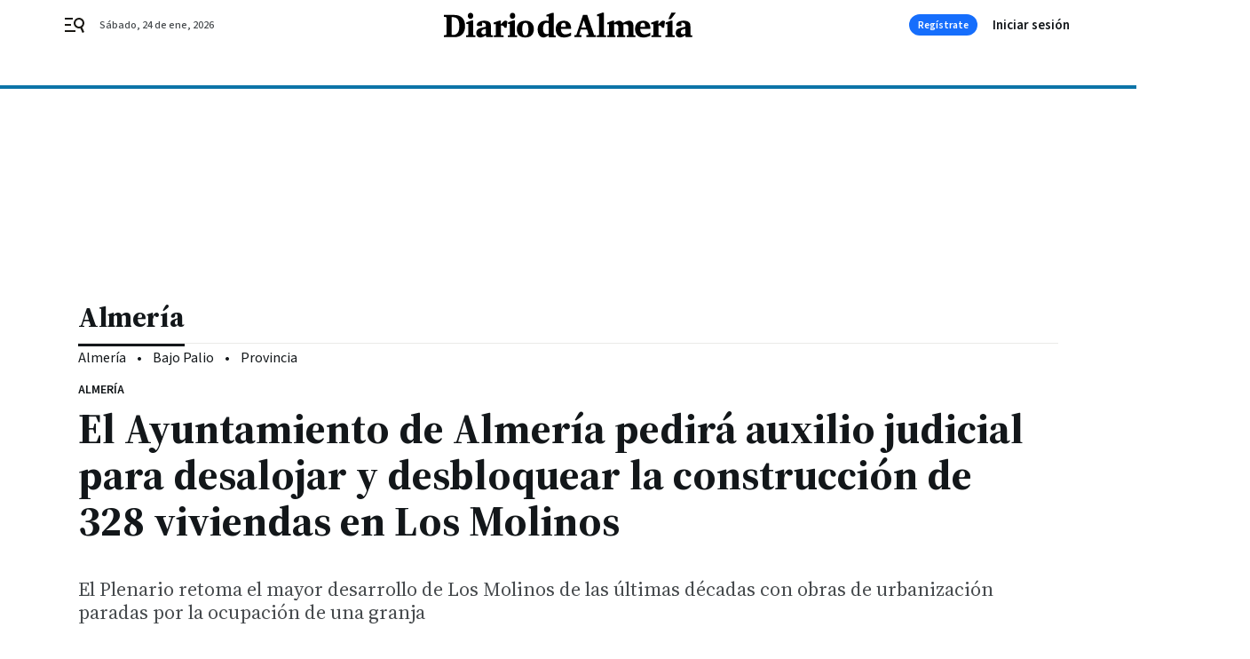

--- FILE ---
content_type: text/html; charset=UTF-8
request_url: https://www.diariodealmeria.es/almeria/Molinos-viviendas-desalojo-ocupa_0_1831918222.html
body_size: 48272
content:



<!doctype html>
<html lang="es">
<head>
    <!-- bbnx generated at 2026-01-24T07:09:33+01:00 -->
    <meta charset="UTF-8">
    <meta name="viewport" content="width=device-width, initial-scale=1.0">
    <meta http-equiv="X-UA-Compatible" content="ie=edge">
    <meta name="generator" content="BBT bCube NX">

    <link rel="preconnect" href="https://fonts.googleapis.com">
<link rel="preconnect" href="https://fonts.gstatic.com" crossorigin>
<link href="https://fonts.googleapis.com/css2?family=Source+Sans+3:ital,wght@0,200..900;1,200..900&family=Source+Serif+4:ital,opsz,wght@0,8..60,200..900;1,8..60,200..900&display=swap" rel="stylesheet">

    <link rel="preload" href="/diariodealmeria/vendor.h-9f04c90ba4f98b79ed48.js" as="script">
    <link rel="preload" href="/diariodealmeria/app.h-86a0946d2c02cb2293db.js" as="script">
    <link rel="preload" href="/diariodealmeria/app.h-c22d8b19256602d1dfd6.css" as="style">

    <title>El Ayuntamiento de Almería pedirá auxilio judicial para desalojar y desbloquear la construcción de 328 viviendas en Los Molinos</title>
    <meta name="description" content="El Plenario retoma el mayor desarrollo de Los Molinos de las últimas décadas con obras de urbanización paradas por la ocupación de una granja">            <link rel="canonical" href="https://www.diariodealmeria.es/almeria/Molinos-viviendas-desalojo-ocupa_0_1831918222.html">    
            
            <meta property="article:modified_time" content="2023-09-22T07:00:00+02:00">                    <meta property="article:published_time" content="2023-09-22T07:00:00+02:00">                    <meta property="article:section" content="Almería">                    <meta name="author" content="R. L.">                    <meta http-equiv="Content-Type" content="text/html; charset=UTF-8">                    <meta name="generator" content="BBT bCube NX">                    <meta name="keywords" content="Molinos, viviendas, desalojo, ocupa">                    <meta property="og:description" content="El Plenario retoma el mayor desarrollo de Los Molinos de las últimas décadas con obras de urbanización paradas por la ocupación de una granja">                    <meta property="og:image" content="https://static.grupojoly.com/clip/7946b927-6424-494d-8cb3-46cc4f16dd2b_facebook-aspect-ratio_default_0.jpg">                    <meta property="og:image:height" content="628">                    <meta property="og:image:width" content="1200">                    <meta property="og:site_name" content="Diario de Almería">                    <meta property="og:title" content="El Ayuntamiento de Almería pedirá auxilio judicial para desalojar y desbloquear la construcción de 328 viviendas en Los Molinos">                    <meta property="og:type" content="article">                    <meta property="og:url" content="https://www.diariodealmeria.es/almeria/Molinos-viviendas-desalojo-ocupa_0_1831918222.html">                    <meta name="publisher" content="Diario de Almería">                    <meta http-equiv="refresh" content="600">                    <meta name="robots" content="index,follow,max-image-preview:large">                    <meta name="twitter:card" content="summary_large_image">                    <meta name="twitter:description" content="El Plenario retoma el mayor desarrollo de Los Molinos de las últimas décadas con obras de urbanización paradas por la ocupación de una granja">                    <meta name="twitter:image" content="https://static.grupojoly.com/clip/7946b927-6424-494d-8cb3-46cc4f16dd2b_twitter-aspect-ratio_default_0.jpg">                    <meta name="twitter:title" content="El Ayuntamiento de Almería pedirá auxilio judicial para desalojar y desbloquear la construcción de 328 viviendas en Los Molinos">                    <link rel="shortcut icon" href="https://static.grupojoly.com/clip/87c1fdd0-0126-4b00-bdd3-8738b7f1213f_source-aspect-ratio_default_0.jpg" type="image/x-icon">                    <link rel="apple-touch-icon" href="https://static.grupojoly.com/joly/public/file/2024/0918/09/app-launcher-almeri-a.png">                    <link href="https://www.diariodealmeria.es/almeria/Molinos-viviendas-desalojo-ocupa_0_1831918222.amp.html" rel="amphtml">                    <meta property="mrf:canonical" content="https://www.diariodealmeria.es/almeria/Molinos-viviendas-desalojo-ocupa_0_1831918222.html">                    <meta property="mrf:authors" content="María Victoria Revilla">                    <meta property="mrf:sections" content="Almería">                    <meta property="mrf:tags" content="noticia_id:7820204">                    <meta property="mrf:tags" content="fechapublicacion:20230922">                    <meta property="mrf:tags" content="lastmodify:mvrevilla">                    <meta property="mrf:tags" content="layout:noticias">                    <meta property="mrf:tags" content="accesstype:abierto">                    <meta property="mrf:tags" content="keywords:Molinos;viviendas;desalojo;ocupa">                    <meta property="mrf:tags" content="categoria:Almería">                    <meta property="mrf:tags" content="subcategoria:sinct">            
    
    <link rel="preconnect" href="https://static.grupojoly.com">
                                    <script type="application/ld+json">{"@context":"https:\/\/schema.org","@graph":[{"@context":"https:\/\/schema.org","@type":"NewsMediaOrganization","name":"Diario de Almer\u00eda","url":"https:\/\/www.diariodealmeria.es","logo":{"@type":"ImageObject","url":"https:\/\/www.diariodealmeria.es\/static\/logos\/diariodealmeria.svg"},"sameAs":["https:\/\/www.facebook.com\/elalmeria\/","https:\/\/twitter.com\/diariodalmeria","https:\/\/www.instagram.com\/diariodealmeria","https:\/\/t.me\/diariodealmeria_es","https:\/\/www.youtube.com\/channel\/UCbX5BOseHJbVCEECDj5Lrrg"],"foundingDate":"2007-11-11T00:00:00+01:00","@id":"https:\/\/www.diariodealmeria.es#organization"},{"@context":"https:\/\/schema.org","@type":"BreadcrumbList","name":"El Ayuntamiento de Almer\u00eda pedir\u00e1 auxilio judicial para desalojar y desbloquear la construcci\u00f3n de 328 viviendas en Los Molinos","itemListElement":[{"@type":"ListItem","position":1,"item":{"@type":"CollectionPage","url":"https:\/\/www.diariodealmeria.es","name":"Diario de Almer\u00eda","@id":"https:\/\/www.diariodealmeria.es"}},{"@type":"ListItem","position":2,"item":{"@type":"CollectionPage","url":"https:\/\/www.diariodealmeria.es\/almeria\/","name":"Almer\u00eda","@id":"https:\/\/www.diariodealmeria.es\/almeria\/"}},{"@type":"ListItem","position":3,"item":{"@type":"WebPage","url":"https:\/\/www.diariodealmeria.es\/almeria\/Molinos-viviendas-desalojo-ocupa_0_1831918222.html","name":"El Ayuntamiento de Almer\u00eda pedir\u00e1 auxilio judicial para desalojar y desbloquear la construcci\u00f3n de 328 viviendas en Los Molinos","@id":"https:\/\/www.diariodealmeria.es\/almeria\/Molinos-viviendas-desalojo-ocupa_0_1831918222.html"}}],"@id":"https:\/\/www.diariodealmeria.es\/almeria\/Molinos-viviendas-desalojo-ocupa_0_1831918222.html#breadcrumb"},{"@context":"https:\/\/schema.org","@type":"NewsArticle","headline":"El Ayuntamiento de Almer\u00eda pedir\u00e1 auxilio judicial para desalojar y desbloquear la construcci\u00f3n de 328 viviendas en Los Molinos","url":"https:\/\/www.diariodealmeria.es:443\/almeria\/Molinos-viviendas-desalojo-ocupa_0_1831918222.html","image":[{"@type":"ImageObject","url":"https:\/\/static.grupojoly.com\/clip\/7946b927-6424-494d-8cb3-46cc4f16dd2b_source-aspect-ratio_1600w_0.jpg","width":1600,"height":1065,"name":"La anterior concejal de Urbanismo explic\u00f3 sobre plano este proyecto."}],"datePublished":"2023-09-22T07:00:00+02:00","dateModified":"2023-09-22T07:00:00+02:00","publisher":{"@id":"https:\/\/www.diariodealmeria.es#organization"},"author":[{"@type":"Person","name":"R. L."}],"mainEntityOfPage":"https:\/\/www.diariodealmeria.es\/almeria\/Molinos-viviendas-desalojo-ocupa_0_1831918222.html","isAccessibleForFree":true,"articleSection":["Almer\u00eda"],"articleBody":"El Ayuntamiento de Almer\u00eda vuelve a la carga para conseguir desbloquear el mayor crecimiento urban\u00edstico de las \u00faltimas d\u00e9cadas del barrio de Los Molinos. Se trata de la construcci\u00f3n de m\u00e1s de 300 viviendas, medio centenar de ellas de protecci\u00f3n oficial, que se vieron frenadas el pasado a\u00f1o por la negativa de un particular a abandonar las instalaciones agropecuarias que se encuentran en medio de esta bolsa de suelo. El Ayuntamiento solicitar\u00e1 el amparo judicial para contar con una orden desalojo. La alcaldesa de la ciudad ha convocado a la nueva Corporaci\u00f3n a reunirse el pr\u00f3ximo lunes en el Sal\u00f3n de Plenos. En el punto n\u00famero 7 del orden del d\u00eda, y a instancias de la actual concejal de Urbanismo, Elo\u00edsa Cabrera, Mar\u00eda V\u00e1zquez ha contemplado la desestimaci\u00f3n del recurso de reposici\u00f3n presentado por el particular que se niega a abandonar el sector donde la empresa municipal de la vivienda, Almer\u00eda XXI, interviene como agente urbanizador. Adem\u00e1s, el equipo de gobierno le propone al Plenario solicitar la autorizaci\u00f3n judicial para proceder al desalojo de la granja, a derribar.  Cabrera retoma as\u00ed la hoja de ruta abordada por su predecesora en el cargo, Ana Mart\u00ednez Labella, hoy concejal de Presidencia y portavoz del Grupo Popular. De hecho, uno de los \u00faltimos plenos del pasado mandato, la Corporaci\u00f3n ya acordaba por unanimidad proceder al desalojo de los terrenos, habiendo sido rechazados con anterioridad los requerimientos al particular que para ello se han realizado desde el Consistorio capitalino.  La bolsa de suelo, un sector amplio que se sit\u00faa por encima de la Iglesia, es propiedad privada, si bien y despu\u00e9s de muchos a\u00f1os de negociaciones, sus due\u00f1os se pon\u00edan de acuerdo y encomendaban las obras de urbanizaci\u00f3n a la empresa municipal Almer\u00eda XXI. Con un coste de 3,2 millones de euros (IVA no incluido), las obras echaron a andar hasta que hace pr\u00e1cticamente un a\u00f1o se toparon con la negativa de abandonar la zona por parte del particular, quien ha rechazado el desalojo voluntario que le ha venido solicitando el Ayuntamiento de Almer\u00eda al objeto de poder retomar la urbanizaci\u00f3n. ","wordCount":377,"name":"El Ayuntamiento de Almer\u00eda pedir\u00e1 auxilio judicial para desalojar y desbloquear la construcci\u00f3n de 328 viviendas en Los Molinos","description":"El Plenario retoma el mayor desarrollo de Los Molinos de las \u00faltimas d\u00e9cadas con obras de urbanizaci\u00f3n paradas por la ocupaci\u00f3n de una granja","keywords":[]}]}</script>
                <!-- New cookie policies (Marfeel) -->
<script type="text/javascript">
    if (!window.didomiConfig) {
        window.didomiConfig = {};
    }
    if (!window.didomiConfig.notice) {
        window.didomiConfig.notice = {};
    }
    if (!window.didomiConfig.app) {
        window.didomiConfig.app = {};
    }

    // time in seconds pay to reject should be valid. In this example, one day in seconds is 86400.
    window.didomiConfig.app.deniedConsentDuration = 86400;
    window.didomiConfig.notice.enable = false;
</script>
<!-- End New cookie policies (Marfeel) -->

<!-- Didomi CMP -->
<script async type="text/javascript">window.gdprAppliesGlobally=true;(function(){function a(e){if(!window.frames[e]){if(document.body&&document.body.firstChild){var t=document.body;var n=document.createElement("iframe");n.style.display="none";n.name=e;n.title=e;t.insertBefore(n,t.firstChild)}
    else{setTimeout(function(){a(e)},5)}}}function e(n,r,o,c,s){function e(e,t,n,a){if(typeof n!=="function"){return}if(!window[r]){window[r]=[]}var i=false;if(s){i=s(e,t,n)}if(!i){window[r].push({command:e,parameter:t,callback:n,version:a})}}e.stub=true;function t(a){if(!window[n]||window[n].stub!==true){return}if(!a.data){return}
        var i=typeof a.data==="string";var e;try{e=i?JSON.parse(a.data):a.data}catch(t){return}if(e[o]){var r=e[o];window[n](r.command,r.parameter,function(e,t){var n={};n[c]={returnValue:e,success:t,callId:r.callId};a.source.postMessage(i?JSON.stringify(n):n,"*")},r.version)}}
        if(typeof window[n]!=="function"){window[n]=e;if(window.addEventListener){window.addEventListener("message",t,false)}else{window.attachEvent("onmessage",t)}}}e("__tcfapi","__tcfapiBuffer","__tcfapiCall","__tcfapiReturn");a("__tcfapiLocator");(function(e){
        var t=document.createElement("script");t.id="spcloader";t.type="text/javascript";t.async=true;t.src="https://sdk.privacy-center.org/"+e+"/loader.js?target="+document.location.hostname;t.charset="utf-8";var n=document.getElementsByTagName("script")[0];n.parentNode.insertBefore(t,n)})("6e7011c3-735d-4a5c-b4d8-c8b97a71fd01")})();</script>
<!-- End Didomi CMP -->
                                    <script>
    window.adMap = {"networkCode":"","adUnitPath":"","segmentation":{"site":"","domain":"https:\/\/www.diariodealmeria.es","id":"7820204","type":"content","subtype":"noticias","language":"es","category":["Almer\u00eda"],"tags":[],"authors":[],"geocont":""},"bannerTop":null,"bannerUnderHeader":{"type":"html","id":1000028,"slotType":"BANNER","minimumReservedHeightMobile":115,"minimumReservedHeightDesktop":265,"name":"Top, Int, Skin RC","active":true,"code":"<div id=\"top\" class=\"henneoHB\"><\/div>\n<div id=\"int\" class=\"henneoHB\"><\/div>\n<div id=\"skin\" class=\"henneoHB\"><\/div>"},"bannerFooter":null,"afterContent":null,"skyLeft":{"type":"html","id":1000027,"slotType":"SKY","minimumReservedHeightMobile":null,"minimumReservedHeightDesktop":600,"name":"Skyizda RC","active":true,"code":"<div id=\"skyizda\" class=\"henneoHB\"><\/div>"},"skyRight":{"type":"html","id":1000026,"slotType":"SKY","minimumReservedHeightMobile":null,"minimumReservedHeightDesktop":600,"name":"Skydcha RC","active":true,"code":"<div id=\"skydcha\" class=\"henneoHB\"><\/div>"},"outOfPage":null,"list":[{"index":3,"position":{"type":"html","id":1000051,"slotType":"RECTANGLE","minimumReservedHeightMobile":250,"minimumReservedHeightDesktop":450,"name":"Intext Contenidos Noticias DDA","active":true,"code":"<div class=\"adv-intext\">\n<script>function a(r){try{for(;r.parent&&r!==r.parent;)r=r.parent;return r}catch(r){return null}}var n=a(window);if(n&&n.document&&n.document.body){var s=document.createElement(\"script\");s.setAttribute(\"data-gdpr-applies\", \"${gdpr}\");s.setAttribute(\"data-consent-string\", \"${gdpr_consent}\");s.src=\"https:\/\/static.sunmedia.tv\/integrations\/7f9a1060-fcaa-4232-9db0-bbc31d0f95dd\/7f9a1060-fcaa-4232-9db0-bbc31d0f95dd.js\",s.async=!0,n.document.body.appendChild(s)}<\/script>\n\n<\/div>"}}],"vastUrl":"https:\/\/vast.sunmedia.tv\/df40fa1e-ea46-48aa-9f19-57533868f398?rnd=__timestamp__&gdpr=${gdpr}&gdpr_consent=${gdpr_consent}&referrerurl=__page-url__&rw=__player-width__&rh=__player-height__&cp.schain=${supply_chain}&t=${VALUE}","adMapName":"Admap Contenidos con columna derecha Desktop DDA","underRecirculationBannerLeft":null,"underRecirculationBannerRight":null} || [];
    window.adMapMobile = {"networkCode":"","adUnitPath":"","segmentation":{"site":"","domain":"https:\/\/www.diariodealmeria.es","id":"7820204","type":"content","subtype":"noticias","language":"es","category":["Almer\u00eda"],"tags":[],"authors":[],"geocont":""},"bannerTop":{"type":"html","id":1000024,"slotType":"BANNER","minimumReservedHeightMobile":115,"minimumReservedHeightDesktop":265,"name":"Top, Int RC","active":true,"code":"<div id=\"top\" class=\"henneoHB\"><\/div>\n<div id=\"int\" class=\"henneoHB\"><\/div>"},"bannerUnderHeader":null,"bannerFooter":null,"afterContent":null,"skyLeft":null,"skyRight":null,"outOfPage":null,"list":[{"index":3,"position":{"type":"html","id":1000013,"slotType":"RECTANGLE","minimumReservedHeightMobile":600,"minimumReservedHeightDesktop":600,"name":"Right1 RC","active":true,"code":"<div class=\"henneoHB henneoHB-right\" ><\/div>"}},{"index":5,"position":{"type":"html","id":1000051,"slotType":"RECTANGLE","minimumReservedHeightMobile":250,"minimumReservedHeightDesktop":450,"name":"Intext Contenidos Noticias DDA","active":true,"code":"<div class=\"adv-intext\">\n<script>function a(r){try{for(;r.parent&&r!==r.parent;)r=r.parent;return r}catch(r){return null}}var n=a(window);if(n&&n.document&&n.document.body){var s=document.createElement(\"script\");s.setAttribute(\"data-gdpr-applies\", \"${gdpr}\");s.setAttribute(\"data-consent-string\", \"${gdpr_consent}\");s.src=\"https:\/\/static.sunmedia.tv\/integrations\/7f9a1060-fcaa-4232-9db0-bbc31d0f95dd\/7f9a1060-fcaa-4232-9db0-bbc31d0f95dd.js\",s.async=!0,n.document.body.appendChild(s)}<\/script>\n\n<\/div>"}},{"index":9,"position":{"type":"html","id":1000014,"slotType":"RECTANGLE","minimumReservedHeightMobile":600,"minimumReservedHeightDesktop":600,"name":"Right2 RC","active":true,"code":"<div class=\"henneoHB henneoHB-right\" ><\/div>"}},{"index":13,"position":{"type":"html","id":1000015,"slotType":"RECTANGLE","minimumReservedHeightMobile":600,"minimumReservedHeightDesktop":600,"name":"Right3 RC","active":true,"code":"<div class=\"henneoHB henneoHB-right\" ><\/div>"}},{"index":17,"position":{"type":"html","id":1000016,"slotType":"RECTANGLE","minimumReservedHeightMobile":600,"minimumReservedHeightDesktop":600,"name":"Right4 RC","active":true,"code":"<div class=\"henneoHB henneoHB-right\" ><\/div>"}}],"vastUrl":"https:\/\/vast.sunmedia.tv\/df40fa1e-ea46-48aa-9f19-57533868f398?rnd=__timestamp__&gdpr=${gdpr}&gdpr_consent=${gdpr_consent}&referrerurl=__page-url__&rw=__player-width__&rh=__player-height__&cp.schain=${supply_chain}&t=${VALUE}","adMapName":"Admap Contenidos Mobile DDA","underRecirculationBannerLeft":null,"underRecirculationBannerRight":null} || [];
</script>
                        
            <!-- Tag per site - Google Analytics -->

    
    <!-- Google Analytics -->
    <script>
        window.dataLayer = window.dataLayer || [];
        window.dataLayer.push({
                        'site': 'dda',                        'categoria': 'Almería',                        'subcategoria': '',                        'secundarias': '',                        'section': 'Almería',                        'platform': 'Desktop',                        'layout': 'noticias',                        'createdby': 'mvrevilla',                        'titular': 'El-Ayuntamiento-de-Almería-pedirá-auxilio-judicial-para-desalojar-y-desbloquear-la-construcción-de-328-viviendas-en-Los-Molinos',                        'fechapublicacion': '20230922',                        'lastmodify': 'mvrevilla',                        'keywords': 'Molinos,viviendas,desalojo,ocupa',                        'noticia_id': '7820204',                        'seotag': '',                        'title': 'El Ayuntamiento de Almería pedirá auxilio judicial para desalojar y desbloquear la construcción de 328 viviendas en Los Molinos',                        'firma': 'R. L.',                        'media_id': '408',                        'author': 'María Victoria Revilla',                        'user': 'mvrevilla',                        'image': 'https://static.grupojoly.com/clip/7946b927-6424-494d-8cb3-46cc4f16dd2b_16-9-aspect-ratio_25p_0.jpg',                        'canonical': 'https://www.diariodealmeria.es/almeria/Molinos-viviendas-desalojo-ocupa_0_1831918222.html',                        'template': 'normal',                        'op_column': '',                        'fechadeactualizacion': '2023-09-22 07:00:04',                        'accesstype': 'abierto',                        'mediatype': '',                        'user_logged': '0',                        'user_id': '',                        'ga_id': '',                        'su': '',                        'kid': ''                    });
    </script>
    <script>
    function updateDataLayerPlatform() {
        const isMobile = detectMob();
        if (isMobile) {
            window.dataLayer.push({ 'platform': 'Mobile' });
        }
    }

    function detectMob() {
        const toMatch = [
            /Android/i,
            /webOS/i,
            /iPhone/i,
            /iPad/i,
            /iPod/i,
            /BlackBerry/i,
            /Windows Phone/i
        ];

        return toMatch.some((toMatchItem) => {
            return navigator.userAgent.match(toMatchItem);
        });
    }

    updateDataLayerPlatform();
    </script>

    <!-- Google Tag Manager -->
    <script>
    window.jolTagManagerId = "GTM-NFF8PB";
    (function (w, d, s, l, i) {
        w[l] = w[l] || [];
        w[l].push({ 'gtm.start': new Date().getTime(), event: 'gtm.js' });
        const f = d.getElementsByTagName(s)[0],
            j = d.createElement(s),
            dl = l != 'dataLayer' ? '&l=' + l : '';
        j.src = 'https://www.googletagmanager.com/gtm.js?id=' + i + dl;
        j.async = 'true';
        f.parentNode.insertBefore(j, f);
    })(window, document, 'script', 'dataLayer', 'GTM-NFF8PB');
    </script>
    <!-- End Google Tag Manager -->

<!-- Google Tag Manager (Alayans -> Addoor) - https://mgr.bitban.com/issues/129004 -->
<script>(function(w,d,s,l,i){w[l]=w[l]||[]; w[l].push({'gtm.start':new Date().getTime(), event:'gtm.js'});var f=d.getElementsByTagName(s)[0],j=d.createElement(s), dl=l!='dataLayer'?'&l='+l:'';j.async=true;j.src='https://www.googletagmanager.com/gtm.js?id='+i+dl;f.parentNode.insertBefore(j,f);
    })(window,document, 'script', 'dataLayer', 'GTM-P3BNRJ4L'); </script>
<!-- End Google Tag Manager -->
    
                        <style>
        #related-7820204 {
            display: none;
        }
    </style>
    <link rel="preload" href="/diariodealmeria/brick/hot-topics-joly-default-brick.h-4000022b0ce0748cb21e.css" as="style"><link rel="preload" href="/diariodealmeria/brick/header-joly-default-brick.h-e04d2dd5be8b7c2df58b.css" as="style"><link rel="preload" href="/diariodealmeria/brick/footer-joly-default-brick.h-3e801cf7d1194f866718.css" as="style"><link rel='stylesheet' href='/diariodealmeria/brick/hot-topics-joly-default-brick.h-4000022b0ce0748cb21e.css'><link rel='stylesheet' href='/diariodealmeria/brick/header-joly-default-brick.h-e04d2dd5be8b7c2df58b.css'><link rel='stylesheet' href='/diariodealmeria/brick/footer-joly-default-brick.h-3e801cf7d1194f866718.css'>

    <link rel="stylesheet" href="/diariodealmeria/app.h-c22d8b19256602d1dfd6.css">

                
                                
                    <!-- Seedtag Config -->

<script defer>

function getCookieForSeedtag(name) {
    const cookies = document.cookie.split(";");
    for (let cookie of cookies) {
        cookie = cookie.trim();
        if (cookie.startsWith(name + "=")) {
            try {
                return decodeURIComponent(cookie.substring(name.length + 1));
            } catch (e) {
                return "";
            }
        }
    }
    return "";
}

setTimeout(() => {
    const userSessionCookie = getCookieForSeedtag('nx-session-user');
    let isSubscriber = false;
    if (userSessionCookie) {
        try {
            const userData = JSON.parse(userSessionCookie);
            if (userData && userData.type && userData.type.toString() === '2') {
                isSubscriber = true;
            }
        } catch (e) {
            console.error("Integration Error: Error parsing user session cookie.", e);
        }
    }

    if (!isSubscriber) {
        !function(){window.hb_now=Date.now();var e=document.getElementsByTagName("script")[0],t="https://hb.20m.es/stable/config/grupojoly.com/desktop-mobile.min.js";
        window.location.search.match(/hb_test=true/)&&(t=t.replace("/stable/","/test/"));var n=document.createElement("script");n.async=!0,n.src=t,e.parentNode.insertBefore(n,e)}();
    }
}, 500);

</script>
<!-- Indigitall -->
<script defer type="text/javascript" src="/static/indigitall/sdk.min.js"></script>
<script defer type="text/javascript" src="/static/indigitall/worker.min.js"></script>
<!-- GFK -->

    
    <script defer type="text/javascript">
        var gfkS2sConf = {
            media: "DiariodealmeriaWeb",
            url: "//es-config.sensic.net/s2s-web.js",
            type:     "WEB",
            logLevel: "none"
        };

        (function (w, d, c, s, id, v) {
            if (d.getElementById(id)) {
                return;
            }

            w.gfkS2sConf = c;
            w[id] = {};
            w[id].agents = [];
            var api = ["playStreamLive", "playStreamOnDemand", "stop", "skip", "screen", "volume", "impression"];
            w.gfks = (function () {
                function f(sA, e, cb) {
                    return function () {
                        sA.p = cb();
                        sA.queue.push({f: e, a: arguments});
                    };
                }
                function s(c, pId, cb) {
                    var sA = {queue: [], config: c, cb: cb, pId: pId};
                    for (var i = 0; i < api.length; i++) {
                        var e = api[i];
                        sA[e] = f(sA, e, cb);
                    }
                    return sA;
                }
                return s;
            }());
            w[id].getAgent = function (cb, pId) {
                var a = {
                    a: new w.gfks(c, pId || "", cb || function () {
                        return 0;
                    })
                };
                function g(a, e) {
                    return function () {
                        return a.a[e].apply(a.a, arguments);
                    }
                }
                for (var i = 0; i < api.length; i++) {
                    var e = api[i];
                    a[e] = g(a, e);
                }
                w[id].agents.push(a);
                return a;
            };

            var lJS = function (eId, url) {
                var tag = d.createElement(s);
                var el = d.getElementsByTagName(s)[0];
                tag.id = eId;
                tag.async = true;
                tag.type = 'text/javascript';
                tag.src = url;
                el.parentNode.insertBefore(tag, el);
            };

            if (c.hasOwnProperty(v)) {lJS(id + v, c[v]);}
            lJS(id, c.url);
        })(window, document, gfkS2sConf, 'script', 'gfkS2s', 'visUrl');
    </script>
    <script defer type="text/javascript">
        var agent = gfkS2s.getAgent();
        let c1 = window.location.hostname.replace("www.", "");
        let c2 = "homepage";
        if (window.location.pathname.length > 1) {
            c2 = window.location.pathname;
            if (window.location.pathname.lastIndexOf("/") > 0) {
                c2 = window.location.pathname.substring(1, window.location.pathname.lastIndexOf("/"));
            }
        }
        var customParams = {
            c1: c1,
            c2: c2
        }

        agent.impression("default", customParams);
    </script>
<!-- Marfeel head-->
<script defer type="text/javascript">
    function e(e){var t=!(arguments.length>1&&void 0!==arguments[1])||arguments[1],c=document.createElement("script");c.src=e,t?c.type="module":(c.async=!0,c.type="text/javascript",c.setAttribute("nomodule",""));var n=document.getElementsByTagName("script")[0];n.parentNode.insertBefore(c,n)}function t(t,c,n){var a,o,r;null!==(a=t.marfeel)&&void 0!==a||(t.marfeel={}),null!==(o=(r=t.marfeel).cmd)&&void 0!==o||(r.cmd=[]),t.marfeel.config=n,t.marfeel.config.accountId=c;var i="https://sdk.mrf.io/statics";e("".concat(i,"/marfeel-sdk.js?id=").concat(c),!0),e("".concat(i,"/marfeel-sdk.es5.js?id=").concat(c),!1)}!function(e,c){var n=arguments.length>2&&void 0!==arguments[2]?arguments[2]:{};t(e,c,n)}(window,3358,{} /*config*/);
</script>

<!-- Interstitial Adgage -->
    <script defer src="https://cdn.adkaora.space/grupojoly/generic/prod/adk-init.js" data-version="v3" type="text/javascript"></script>
<!-- Besocy head -->
<script>
(function(d,s,id,h,t){
    var js,r,djs = d.getElementsByTagName(s)[0];
    if (d.getElementById(id)) {return;}
    js = d.createElement('script');js.id =id;js.async=1;
    js.h=h;js.t=t;
    r=encodeURI(btoa(d.referrer));
    js.src="//"+h+"/pixel/js/"+t+"/"+r;
    djs.parentNode.insertBefore(js, djs);
}(document, 'script', 'dogtrack-pixel','joly.spxl.socy.es', 'JOLYOzD0eCrpfv'));
</script>
<!-- Besocy head -->

<script>
    function getCookie(name) {
        const cookies = document.cookie.split(";");
        for (let cookie of cookies) {
            cookie = cookie.trim();
            if (cookie.startsWith(name + "=")) {
                try {
                    return decodeURIComponent(cookie.substring(name.length + 1));
                } catch (e) {
                    return "";
                }
            }
        }
        return "";
    }

    let isSubscriber = false;
    const userSessionCookie = getCookie('nx-session-user');

    let parsedUserData = null;

    if (userSessionCookie) {
        try {
            const userData = JSON.parse(userSessionCookie);
            parsedUserData = userData;

            if (userData && userData.type && userData.type.toString() === '2') {
                isSubscriber = true;
            }

            document.addEventListener("DOMContentLoaded", function() {
                const headerbtnsubscription = document.getElementById('headerbtnsubscription');
                if (headerbtnsubscription) {
                    if (isSubscriber) {
                        headerbtnsubscription.style.display = 'none';
                    } else {
                        headerbtnsubscription.style.display = 'flex';
                    }
                }
            });
        } catch (e) {
            console.error("Integration Error: Error parsing user session cookie.", e);
        }
    }

        </script>
<!-- Permutive -->


        
<script defer type="text/javascript" src="https://cdns.gigya.com/js/gigya.js?apiKey=3_-8Mcbt87bbVpSfF7JwG3bEJuMrGMIvau_ELOwXa3GgUbHx5bdlb18sbMpGzP-rnb">
    {
        'lang': 'es',
        'sessionExpiration': 2592000,
    }
</script>
        
    <style>@media all and (max-width: 768px) {#id-bannerTop { min-height: 115px; }} </style>
<style>@media all and (min-width: 769px) {#id-bannerUnderHeader { min-height: 265px; }} </style>
<style>@media all and (min-width: 1100px) {#id-1000051-advertising--desktop { min-height: 486px; }} </style>
<style>@media all and (max-width: 1099px) {#id-1000013-advertising--mobile { min-height: 636px; }} </style>
<style>@media all and (max-width: 1099px) {#id-1000051-advertising--mobile { min-height: 286px; }} </style>

    <script>
    function getCookie(name) {
        const cookies = document.cookie.split(";");
        for (let cookie of cookies) {
            cookie = cookie.trim();
            if (cookie.startsWith(name + "=")) {
                try {
                    return decodeURIComponent(cookie.substring(name.length + 1));
                } catch (e) {
                    return "";
                }
            }
        }
        return "";
    }
    let isSubscriberCaseAdWall = false;
    const userSessionCookie = getCookie('nx-session-user');
    if (userSessionCookie) {
        try {
            const userData = JSON.parse(userSessionCookie);
            if (userData && userData.type && userData.type.toString() === '2') {
                isSubscriberCaseAdWall = true;
            }
        } catch (e) {
            console.error("Integration Error: Error parsing user session cookie.", e);
        }
    }
    window.yieldMasterCmd = window.yieldMasterCmd || [];
    window.yieldMasterCmd.push(function() { window.yieldMaster.init({ pageVersionAutodetect: true, enableAdUnits: isSubscriberCaseAdWall ? [] : ['DDL_ADWALL'] }); });
</script>
</head>


<body class="web-mode diariodealmeria  sky-grid sky-grid-content">

  
      <!-- Global site tag (gtag.js) - Google Analytics -->

    <!-- Google Tag Manager (noscript) -->
    <noscript><iframe src="https://www.googletagmanager.com/ns.html?id=GTM-NFF8PB"
                      height="0" width="0" style="display:none;visibility:hidden"></iframe></noscript>
    <!-- End Google Tag Manager (noscript) -->
  
        
            <!-- Begin comScore Tag -->
        <script>
            var _comscore = _comscore || [];
            _comscore.push({ c1: "2", c2: "14621244" });
            (function() {
                var s = document.createElement("script"), el = document.getElementsByTagName("script")[0]; s.async = true;
                s.src = "https://sb.scorecardresearch.com/cs/14621244/beacon.js";
                el.parentNode.insertBefore(s, el);
            })();
        </script>
        <noscript>
            <img src="https://sb.scorecardresearch.com/p?c1=2&c2=14621244&cv=3.6&cj=1" alt="comScore">
        </noscript>
        <!-- End comScore Tag -->
    
  
  
<div id="app">
    <page-variables :content-id="7820204"                    :running-in-showroom="false"
                    :site-url="&quot;https:\/\/www.diariodealmeria.es&quot;"
                    :site="{&quot;id&quot;:15,&quot;name&quot;:&quot;Diario de Almer\u00eda&quot;,&quot;alias&quot;:&quot;diariodealmeria&quot;,&quot;url&quot;:&quot;https:\/\/www.diariodealmeria.es&quot;,&quot;staticUrl&quot;:null,&quot;scheme&quot;:&quot;https&quot;,&quot;mediaId&quot;:5}"
                    :preview="false"
                    :feature-flags="{&quot;CmsAuditLog.enabled&quot;:true,&quot;ManualContentIdInBoardsAndComposition.enabled&quot;:true,&quot;ShowLanguageToolFAB.Enabled&quot;:true}"></page-variables>
                                            <nx-paywall-manager :content-id="7820204"></nx-paywall-manager>
            <nx-paywall-version-testing></nx-paywall-version-testing>
            
            
                        <aside id="id-bannerTop" data-ad-type="bannerTop">
                <nx-advertising-position type="bannerTop"></nx-advertising-position>
            </aside>
            
            
            
        
            <div class="top_container">
                        <nav aria-label="Saltar al contenido">
                <a href="#content-body" tabindex="0" class="sr-only gl-accessibility">Ir al contenido</a>
            </nav>
            
                                            
                

            
                                            
                
<nx-header-joly-default inline-template>
    <header class="bbnx-header diariodealmeria   "
            :class="{
            'sticky': this.headerSticky,
            'stickeable': this.headerStickable,
            'open_menu': this.openMenu,
            'open_search': this.openSearch }">
        <div class="bbnx-header-wrapper">
            <button class="burger"
                    aria-expanded="false"
                    @click.stop="toggleMenu"
                    aria-label="header.menu.open">
                <span class="sr-only">header.menu.open</span>
                <svg width="24" height="24" viewBox="0 0 24 24" fill="none" xmlns="http://www.w3.org/2000/svg">
<path fill-rule="evenodd" clip-rule="evenodd" d="M10 4H1V6H10V4ZM13 18H1V20H13V18ZM1 11H8V13H1V11ZM22.6453 12.0163C23.7635 8.89772 22.15 5.46926 19.0388 4.35308C15.9275 3.23699 12.4933 4.85461 11.3627 7.96875C10.2322 11.0829 11.8322 14.5178 14.939 15.6462C16.1126 16.0666 17.3318 16.0999 18.4569 15.8118L20.8806 21L22.9881 20.0095L20.5604 14.812C21.4838 14.1292 22.2237 13.1761 22.6453 12.0163ZM13.3081 8.64794C14.061 6.60972 16.3173 5.56022 18.3531 6.30143C20.3991 7.05629 21.4422 9.32957 20.6794 11.3795L20.6208 11.5266C19.8047 13.463 17.6031 14.4318 15.6213 13.6973C13.5898 12.9445 12.5552 10.6862 13.3081 8.64794Z" fill="#1A1813"/>
</svg>

            </button>
            <span class="register-date register-date--xl A-100-500-500-N" v-text="dateTimeNow"></span>
                        <a href="/" class="logo expanded" title="Ir a Diario de Almería">
                                                            <svg width="392" height="40" viewBox="0 0 392 40" fill="none" xmlns="http://www.w3.org/2000/svg">
<path d="M241.248 38.7778V36.1606L243.957 35.8007L244.559 35.1323V6.10688H241.34V3.64396L250.091 0.66687H252.523V35.1323L253.171 35.8007L256.02 36.0578V38.7778H241.248Z" fill="black"/>
<path d="M365.776 0.862259H358.784L354.11 10.6008H358.213L365.776 0.862259Z" fill="black"/>
<path fill-rule="evenodd" clip-rule="evenodd" d="M374.646 21.45V16.2414C379.039 16.2424 380.837 17.6464 380.837 21.1466V22.5966C372.795 24.4014 369.556 25.4452 368.157 26.6021C366.512 27.9492 365.571 30.0522 365.571 32.4534C365.571 36.4537 368.27 39.3331 372.096 39.3331C374.538 39.3331 376.831 38.4024 380.744 35.8521L381.418 38.6647H391.886V36.0064L389.316 35.7544L388.801 35.1066V23.8461C388.801 18.8945 388.421 17.4908 386.704 15.7889C384.94 14.0869 382.127 13.218 378.451 13.218C371.715 13.218 366.589 15.9894 366.589 19.4961C366.589 20.8998 367.355 21.45 369.288 21.45H374.646ZM380.842 25.9028V33.4046C378.945 34.1553 378.112 34.3559 377.042 34.3559C375.016 34.3559 373.633 32.9059 373.633 30.808C373.633 29.0084 374.492 27.8052 376.405 26.9568C377.505 26.5044 377.932 26.4015 380.842 25.9028Z" fill="black"/>
<path d="M357.832 13.2231H360.594V35.1837L361.2 35.8418L364.049 36.0938V38.7778H349.369V36.0938L352.12 35.8418L352.634 35.1837V18.622H349.647V16.2105L357.832 13.2231Z" fill="black"/>
<path d="M327.419 36.0886V38.7727H342.566V36.1144L339.065 35.8624L338.463 35.2197V20.8124L339.63 20.761C341.867 20.761 343.081 21.6968 344.063 24.2317H347.379L348.685 14.2412C347.611 13.4082 346.958 13.254 345.091 13.254C344.813 13.254 344.675 13.254 344.299 13.362C341.821 14.9662 340.283 16.4213 338.036 19.0539L338.468 13.218H335.702L327.002 16.2054V18.6169H330.504V35.1785L329.99 35.8367L327.419 36.0886Z" fill="black"/>
<path fill-rule="evenodd" clip-rule="evenodd" d="M325.557 36.4074C321.5 38.5104 318.323 39.3331 314.353 39.3331C306.42 39.3331 301.473 34.3044 301.473 25.9953C301.473 18.3134 306.558 13.2334 314.353 13.2334C321.495 13.2334 325.696 17.8044 325.696 25.224V25.9387H309.592C309.921 31.6358 312.204 34.4072 316.642 34.4072C319.68 34.4072 322.2 33.6103 325.557 31.5844V36.4074ZM309.782 22.7148H317.387C317.248 18.1335 316.318 16.4624 313.798 16.4624C311.088 16.4624 309.921 18.3134 309.782 22.7148Z" fill="black"/>
<path d="M257.604 36.0886V38.7778L257.609 38.7727H270.689V36.0835L269.08 35.8316L268.509 35.1785V18.8534C269.944 18.6066 270.468 18.5552 271.075 18.5552C273.913 18.5552 275.266 20.2674 275.266 23.8306V35.1785L274.741 35.8316L273.168 36.0835V38.7727H285.909V36.0835L283.796 35.8316L283.22 35.1785V19.0539C284.135 18.8071 284.757 18.7043 285.955 18.7043C289.745 18.7043 290.994 20.1697 290.994 24.4836V35.1837L290.413 35.8367L288.547 36.0886V38.7778H301.982V36.0886L299.417 35.8367L298.949 35.1837V22.4269C298.949 16.2002 296.799 13.218 292.275 13.218C289.596 13.218 287.102 14.1384 282.505 16.8532C280.593 14.2926 278.844 13.218 276.592 13.218C274.34 13.218 272.34 14.0869 268.504 16.5499V13.2694H265.738L257.604 16.2516V18.658H260.55V35.1837L260.031 35.8367L257.604 36.0886Z" fill="black"/>
<path fill-rule="evenodd" clip-rule="evenodd" d="M226.064 4.30215H219.338L208.762 35.5642L205.769 35.775V38.7778H216.865V35.775L213.924 35.4048L213.461 34.7775L215.765 27.07H225.694L228.167 34.8341L227.792 35.5128L224.619 35.775V38.7778H239.741V35.775L236.898 35.3585L226.064 4.30215ZM216.87 23.8101L220.562 12.6678L224.341 23.8101H216.87Z" fill="black"/>
<path fill-rule="evenodd" clip-rule="evenodd" d="M200.432 31.5895V31.5906C197.08 33.6119 194.557 34.4072 191.527 34.4072C187.089 34.4072 184.806 31.6358 184.477 25.9387H200.576V25.224C200.576 17.8044 196.375 13.2334 189.233 13.2334C181.438 13.2334 176.353 18.3134 176.353 25.9953C176.353 34.3044 181.299 39.3331 189.233 39.3331C193.203 39.3331 196.375 38.5104 200.432 36.4074V31.5906L200.442 31.5844L200.432 31.5895ZM184.662 22.7148H192.267C192.128 18.1335 191.197 16.4624 188.678 16.4624C185.968 16.4624 184.801 18.3134 184.662 22.7148Z" fill="black"/>
<path fill-rule="evenodd" clip-rule="evenodd" d="M165.103 6.59018H161.781V4.13241L170.306 1.15531H173.068V35.3019L173.674 35.9652L176.333 36.2223V38.9217H165.108V35.8161C161.133 38.5669 159.421 39.3331 157.061 39.3331C151.667 39.3331 147.806 34.0782 147.806 26.7563C147.806 18.6682 152.783 13.2077 160.064 13.2077C161.267 13.2077 163.026 13.3516 165.103 13.6961V6.59018ZM165.113 17.2491V33.7851H165.118C163.869 33.9856 163.082 34.037 162.295 34.037C158.413 34.037 156.377 31.2913 156.377 25.5891C156.377 19.8868 158.501 16.483 162.018 16.483C162.938 16.483 163.817 16.6938 165.113 17.2491Z" fill="black"/>
<path fill-rule="evenodd" clip-rule="evenodd" d="M128.848 13.2334C136.972 13.2334 141.826 18.226 141.826 26.3295C141.826 34.4329 136.972 39.3228 128.36 39.3228C119.747 39.3228 114.996 34.5358 114.996 26.3295C114.996 18.1232 119.943 13.2334 128.848 13.2334ZM128.411 16.4624C125.141 16.4624 123.557 19.6863 123.557 26.2781C123.557 32.8698 125.1 36.0886 128.457 36.0886C131.815 36.0886 133.26 33.0704 133.26 26.4272C133.26 19.5269 131.774 16.4573 128.411 16.4573V16.4624Z" fill="black"/>
<path d="M112.513 5.59786C112.513 2.883 110.692 0.944546 108.178 0.944546L108.183 0.949692C105.674 0.949692 103.952 2.93956 103.952 5.64928C103.952 8.359 105.623 10.3489 108.137 10.3489C110.651 10.3489 112.513 8.31273 112.513 5.59786Z" fill="black"/>
<path d="M109.191 12.8529H111.957V35.1477L112.564 35.8058L115.413 36.0629V38.7778H100.733V36.0629L103.479 35.8058L103.998 35.1477V18.3237H101.01V15.8711L109.191 12.8529Z" fill="black"/>
<path d="M78.8289 36.0886V38.7778L78.834 38.7727H93.9817V36.1144L90.4802 35.8624L89.8734 35.2197V20.8124L91.0458 20.761C93.2824 20.761 94.4959 21.6968 95.478 24.2317H98.7893L100.1 14.2412C99.0207 13.4082 98.3677 13.254 96.5012 13.254C96.2235 13.254 96.0847 13.254 95.7094 13.362C93.231 14.9662 91.6936 16.4213 89.4415 19.0539L89.8683 13.218H87.102L78.4124 16.2054V18.6169H81.9139V35.1785L81.3998 35.8367L78.8289 36.0886Z" fill="black"/>
<path fill-rule="evenodd" clip-rule="evenodd" d="M60.0408 16.2414V21.45H54.6831C52.7497 21.45 51.9836 20.8998 51.9836 19.4961C51.9836 15.9894 57.1151 13.218 63.8509 13.218C67.5272 13.218 70.3398 14.0869 72.1034 15.7889C73.8208 17.4908 74.2013 18.8945 74.2013 23.8461V35.1066L74.7155 35.7544L77.2863 36.0064V38.6647H66.8177L66.1492 35.8521C62.2312 38.4024 59.938 39.3331 57.5008 39.3331C53.6753 39.3331 50.9758 36.4537 50.9758 32.4534C50.9758 30.0522 51.9168 27.9492 53.5622 26.6021C54.9607 25.4452 58.2 24.4014 66.2469 22.5966V21.1466C66.2469 17.6451 64.4422 16.2414 60.0459 16.2414H60.0408ZM66.2418 33.4046V25.9028C63.3264 26.4015 62.8996 26.5044 61.7993 26.9568C59.8865 27.8052 59.0279 29.0084 59.0279 30.808C59.0279 32.9059 60.411 34.3559 62.4369 34.3559C63.5064 34.3559 64.3393 34.1553 66.2418 33.4046Z" fill="black"/>
<path d="M46.2454 5.59786C46.2454 2.883 44.4303 0.944546 41.9212 0.944546L41.916 0.949692C39.4017 0.949692 37.6792 2.93956 37.6792 5.64928C37.6792 8.359 39.3554 10.3489 41.8697 10.3489C44.3841 10.3489 46.2454 8.31273 46.2454 5.59786Z" fill="black"/>
<path d="M43.5459 12.8529H46.3019V35.1477L46.9087 35.8058L49.7624 36.0629V38.7778H35.0774V36.0629L37.8334 35.8058L38.3476 35.1477V18.3237H35.3602V15.8711L43.5459 12.8529Z" fill="black"/>
<path fill-rule="evenodd" clip-rule="evenodd" d="M16.2379 4.30215H0.113281V7.27924L3.23949 7.48491L3.98505 8.25103V34.613L3.23949 35.595L0.113281 35.7956V38.7778H16.2379C27.3236 38.7778 33.3549 32.5151 33.3549 21.5683C33.3549 10.6214 27.2773 4.30215 16.2379 4.30215ZM14.0218 35.338H12.0474V7.74199H14.0218C20.9118 7.74199 24.2848 12.0097 24.2848 21.414C24.2848 30.8183 20.9632 35.338 14.0218 35.338Z" fill="black"/>
</svg>

                                                    </a>
                            <ul class="navigation">
                                            <li class="navigation-item">
                                                            <a class="navigation-item-title A-200-700-500-C" title="Almería"
                                   href="https://www.diariodealmeria.es/almeria/"
                                                                      rel="noreferrer">
                                   Almería
                                                                          <span class="navigation-item-icon"><svg height="5" viewBox="0 0 10 5" width="10" xmlns="http://www.w3.org/2000/svg"><path d="m0 0 5 5 5-5z"/></svg>
</span>
                                                                   </a>
                                                                                        <ul class="navigation-item-children" aria-expanded="true">
                                                                            <li>
                                                                                            <a class="navigation-item-children-title A-200-300-500-N"
                                                   title="Bajo Palio"
                                                   href="https://www.diariodealmeria.es/semanasanta/"
                                                                                                       rel="noreferrer">
                                                   Bajo Palio
                                                </a>
                                                                                    </li>
                                                                            <li>
                                                                                            <a class="navigation-item-children-title A-200-300-500-N"
                                                   title="Universidad de Almería"
                                                   href="https://www.diariodealmeria.es/suplementos-diario-de-almeria/ual/"
                                                                                                       rel="noreferrer">
                                                   Universidad de Almería
                                                </a>
                                                                                    </li>
                                                                    </ul>
                                                    </li>
                                            <li class="navigation-item">
                                                            <a class="navigation-item-title A-200-700-500-C" title="Vivir"
                                   href="https://www.diariodealmeria.es/almeria-para-vivirla/"
                                                                      rel="noreferrer">
                                   Vivir
                                                                   </a>
                                                                                </li>
                                            <li class="navigation-item">
                                                            <a class="navigation-item-title A-200-700-500-C" title="Provincia"
                                   href="https://www.diariodealmeria.es/provincia/"
                                                                      rel="noreferrer">
                                   Provincia
                                                                          <span class="navigation-item-icon"><svg height="5" viewBox="0 0 10 5" width="10" xmlns="http://www.w3.org/2000/svg"><path d="m0 0 5 5 5-5z"/></svg>
</span>
                                                                   </a>
                                                                                        <ul class="navigation-item-children" aria-expanded="true">
                                                                            <li>
                                                                                            <a class="navigation-item-children-title A-200-300-500-N"
                                                   title="El Ejido"
                                                   href="https://www.diariodealmeria.es/provincia/el_ejido/"
                                                                                                       rel="noreferrer">
                                                   El Ejido
                                                </a>
                                                                                    </li>
                                                                            <li>
                                                                                            <a class="navigation-item-children-title A-200-300-500-N"
                                                   title="Roquetas de Mar"
                                                   href="https://www.diariodealmeria.es/provincia/roquetas_de_mar/"
                                                                                                       rel="noreferrer">
                                                   Roquetas de Mar
                                                </a>
                                                                                    </li>
                                                                            <li>
                                                                                            <a class="navigation-item-children-title A-200-300-500-N"
                                                   title="Adra"
                                                   href="https://www.diariodealmeria.es/provincia/adra/"
                                                                                                       rel="noreferrer">
                                                   Adra
                                                </a>
                                                                                    </li>
                                                                            <li>
                                                                                            <a class="navigation-item-children-title A-200-300-500-N"
                                                   title="Huércal de Almería"
                                                   href="https://www.diariodealmeria.es/provincia/huercal_de_almeria/"
                                                                                                       rel="noreferrer">
                                                   Huércal de Almería
                                                </a>
                                                                                    </li>
                                                                            <li>
                                                                                            <a class="navigation-item-children-title A-200-300-500-N"
                                                   title="Níjar"
                                                   href="https://www.diariodealmeria.es/provincia/nijar/"
                                                                                                       rel="noreferrer">
                                                   Níjar
                                                </a>
                                                                                    </li>
                                                                            <li>
                                                                                            <a class="navigation-item-children-title A-200-300-500-N"
                                                   title="Vícar"
                                                   href="https://www.diariodealmeria.es/provincia/vicar/"
                                                                                                       rel="noreferrer">
                                                   Vícar
                                                </a>
                                                                                    </li>
                                                                            <li>
                                                                                            <a class="navigation-item-children-title A-200-300-500-N"
                                                   title="Vera"
                                                   href="https://www.diariodealmeria.es/provincia/vera/"
                                                                                                       rel="noreferrer">
                                                   Vera
                                                </a>
                                                                                    </li>
                                                                            <li>
                                                                                            <a class="navigation-item-children-title A-200-300-500-N"
                                                   title="Huércal-Overa"
                                                   href="https://www.diariodealmeria.es/provincia/huercal_overa/"
                                                                                                       rel="noreferrer">
                                                   Huércal-Overa
                                                </a>
                                                                                    </li>
                                                                            <li>
                                                                                            <a class="navigation-item-children-title A-200-300-500-N"
                                                   title="Albox"
                                                   href="https://www.diariodealmeria.es/provincia/albox/"
                                                                                                       rel="noreferrer">
                                                   Albox
                                                </a>
                                                                                    </li>
                                                                            <li>
                                                                                            <a class="navigation-item-children-title A-200-300-500-N"
                                                   title="Mojácar"
                                                   href="https://www.diariodealmeria.es/provincia/mojacar/"
                                                                                                       rel="noreferrer">
                                                   Mojácar
                                                </a>
                                                                                    </li>
                                                                    </ul>
                                                    </li>
                                            <li class="navigation-item">
                                                            <a class="navigation-item-title A-200-700-500-C" title="Finanzas"
                                   href="https://www.diariodealmeria.es/finanzasyagricultura/"
                                                                      rel="noreferrer">
                                   Finanzas
                                                                          <span class="navigation-item-icon"><svg height="5" viewBox="0 0 10 5" width="10" xmlns="http://www.w3.org/2000/svg"><path d="m0 0 5 5 5-5z"/></svg>
</span>
                                                                   </a>
                                                                                        <ul class="navigation-item-children" aria-expanded="true">
                                                                            <li>
                                                                                            <a class="navigation-item-children-title A-200-300-500-N"
                                                   title="Agricultura"
                                                   href="https://www.diariodealmeria.es/agr_andalucia/"
                                                                                                       rel="noreferrer">
                                                   Agricultura
                                                </a>
                                                                                    </li>
                                                                    </ul>
                                                    </li>
                                            <li class="navigation-item">
                                                            <a class="navigation-item-title A-200-700-500-C" title="Andalucía"
                                   href="https://www.diariodealmeria.es/andalucia/"
                                                                      rel="noreferrer">
                                   Andalucía
                                                                          <span class="navigation-item-icon"><svg height="5" viewBox="0 0 10 5" width="10" xmlns="http://www.w3.org/2000/svg"><path d="m0 0 5 5 5-5z"/></svg>
</span>
                                                                   </a>
                                                                                        <ul class="navigation-item-children" aria-expanded="true">
                                                                            <li>
                                                                                            <a class="navigation-item-children-title A-200-300-500-N"
                                                   title="Almería"
                                                   href="https://www.diariodealmeria.es/almeria/"
                                                                                                       rel="noreferrer">
                                                   Almería
                                                </a>
                                                                                    </li>
                                                                            <li>
                                                                                            <a class="navigation-item-children-title A-200-300-500-N"
                                                   title="Cádiz"
                                                   href="https://www.diariodecadiz.es/cadiz/"
                                                   target="_blank"                                                    rel="noreferrer">
                                                   Cádiz
                                                </a>
                                                                                    </li>
                                                                            <li>
                                                                                            <a class="navigation-item-children-title A-200-300-500-N"
                                                   title="Córdoba"
                                                   href="https://www.eldiadecordoba.es/cordoba/"
                                                   target="_blank"                                                    rel="noreferrer">
                                                   Córdoba
                                                </a>
                                                                                    </li>
                                                                            <li>
                                                                                            <a class="navigation-item-children-title A-200-300-500-N"
                                                   title="Granada"
                                                   href="https://www.granadahoy.com/granada/"
                                                   target="_blank"                                                    rel="noreferrer">
                                                   Granada
                                                </a>
                                                                                    </li>
                                                                            <li>
                                                                                            <a class="navigation-item-children-title A-200-300-500-N"
                                                   title="Huelva"
                                                   href="https://www.huelvainformacion.es/huelva/"
                                                   target="_blank"                                                    rel="noreferrer">
                                                   Huelva
                                                </a>
                                                                                    </li>
                                                                            <li>
                                                                                            <a class="navigation-item-children-title A-200-300-500-N"
                                                   title="Jaén"
                                                   href="https://www.jaenhoy.es/jaen/"
                                                   target="_blank"                                                    rel="noreferrer">
                                                   Jaén
                                                </a>
                                                                                    </li>
                                                                            <li>
                                                                                            <a class="navigation-item-children-title A-200-300-500-N"
                                                   title="Málaga"
                                                   href="https://www.malagahoy.es/malaga/"
                                                   target="_blank"                                                    rel="noreferrer">
                                                   Málaga
                                                </a>
                                                                                    </li>
                                                                            <li>
                                                                                            <a class="navigation-item-children-title A-200-300-500-N"
                                                   title="Sevilla"
                                                   href="https://www.diariodesevilla.es/sevilla/"
                                                   target="_blank"                                                    rel="noreferrer">
                                                   Sevilla
                                                </a>
                                                                                    </li>
                                                                    </ul>
                                                    </li>
                                            <li class="navigation-item">
                                                            <a class="navigation-item-title A-200-700-500-C" title="Sociedad"
                                   href="https://www.diariodealmeria.es/sociedad/"
                                                                      rel="noreferrer">
                                   Sociedad
                                                                          <span class="navigation-item-icon"><svg height="5" viewBox="0 0 10 5" width="10" xmlns="http://www.w3.org/2000/svg"><path d="m0 0 5 5 5-5z"/></svg>
</span>
                                                                   </a>
                                                                                        <ul class="navigation-item-children" aria-expanded="true">
                                                                            <li>
                                                                                            <a class="navigation-item-children-title A-200-300-500-N"
                                                   title="Tecnología y Ciencia"
                                                   href="https://www.diariodealmeria.es/tecnologia/"
                                                                                                       rel="noreferrer">
                                                   Tecnología y Ciencia
                                                </a>
                                                                                    </li>
                                                                            <li>
                                                                                            <a class="navigation-item-children-title A-200-300-500-N"
                                                   title="Salud"
                                                   href="https://www.diariodealmeria.es/salud/"
                                                                                                       rel="noreferrer">
                                                   Salud
                                                </a>
                                                                                    </li>
                                                                            <li>
                                                                                            <a class="navigation-item-children-title A-200-300-500-N"
                                                   title="Medio Ambiente"
                                                   href="https://www.diariodealmeria.es/medio-ambiente/"
                                                                                                       rel="noreferrer">
                                                   Medio Ambiente
                                                </a>
                                                                                    </li>
                                                                            <li>
                                                                                            <a class="navigation-item-children-title A-200-300-500-N"
                                                   title="Motor"
                                                   href="https://www.diariodealmeria.es/motor/"
                                                                                                       rel="noreferrer">
                                                   Motor
                                                </a>
                                                                                    </li>
                                                                            <li>
                                                                                            <a class="navigation-item-children-title A-200-300-500-N"
                                                   title="De Compras"
                                                   href="https://www.diariodesevilla.es/de_compras/"
                                                                                                       rel="noreferrer">
                                                   De Compras
                                                </a>
                                                                                    </li>
                                                                    </ul>
                                                    </li>
                                            <li class="navigation-item">
                                                            <a class="navigation-item-title A-200-700-500-C" title="Economía"
                                   href="https://www.diariodealmeria.es/economia/"
                                                                      rel="noreferrer">
                                   Economía
                                                                   </a>
                                                                                </li>
                                            <li class="navigation-item">
                                                            <a class="navigation-item-title A-200-700-500-C" title="UD Almería"
                                   href="https://www.diariodealmeria.es/ud-almeria/"
                                                                      rel="noreferrer">
                                   UD Almería
                                                                   </a>
                                                                                </li>
                                            <li class="navigation-item">
                                                            <a class="navigation-item-title A-200-700-500-C" title="Cultura"
                                   href="https://www.diariodealmeria.es/ocio/"
                                                                      rel="noreferrer">
                                   Cultura
                                                                   </a>
                                                                                </li>
                                            <li class="navigation-item">
                                                            <a class="navigation-item-title A-200-700-500-C" title="Opinión"
                                   href="https://www.diariodealmeria.es/opinion/"
                                                                      rel="noreferrer">
                                   Opinión
                                                                          <span class="navigation-item-icon"><svg height="5" viewBox="0 0 10 5" width="10" xmlns="http://www.w3.org/2000/svg"><path d="m0 0 5 5 5-5z"/></svg>
</span>
                                                                   </a>
                                                                                        <ul class="navigation-item-children" aria-expanded="true">
                                                                            <li>
                                                                                            <a class="navigation-item-children-title A-200-300-500-N"
                                                   title="Editorial"
                                                   href="https://www.diariodealmeria.es/opinion/editorial/"
                                                                                                       rel="noreferrer">
                                                   Editorial
                                                </a>
                                                                                    </li>
                                                                            <li>
                                                                                            <a class="navigation-item-children-title A-200-300-500-N"
                                                   title="Artículos"
                                                   href="https://www.diariodealmeria.es/opinion/articulos/"
                                                                                                       rel="noreferrer">
                                                   Artículos
                                                </a>
                                                                                    </li>
                                                                            <li>
                                                                                            <a class="navigation-item-children-title A-200-300-500-N"
                                                   title="Tribuna"
                                                   href="https://www.diariodealmeria.es/opinion/tribuna/"
                                                                                                       rel="noreferrer">
                                                   Tribuna
                                                </a>
                                                                                    </li>
                                                                            <li>
                                                                                            <a class="navigation-item-children-title A-200-300-500-N"
                                                   title="Análisis"
                                                   href="https://www.diariodealmeria.es/opinion/analisis/"
                                                                                                       rel="noreferrer">
                                                   Análisis
                                                </a>
                                                                                    </li>
                                                                    </ul>
                                                    </li>
                                    </ul>
            
            <nx-header-user-button v-if="webHasUsers"
                                   site-url="https://www.diariodealmeria.es"
                                   class="user  header-user-button--right">
            </nx-header-user-button>
            <div class="register">
                <span v-if="!currentUser" class="register-date register-date--xs A-100-500-500-N" v-text="dateTimeNow"></span>

                                    <button v-cloak v-if="!currentUser && webHasUsers && viewButtonRegister" class="register-button A-100-700-500-N"
                            @click="goToRegister">Regístrate</button>
                            </div>
        </div>

        <div class="burger-menu">
            <div class="burger-menu-header">
                <button class="burger-menu-header--close"
                        aria-expanded="false"
                        @click="closeMenuAndSearch"
                        aria-label="Cerrar navegación">
                    <svg height="10" viewBox="0 0 12 10" width="12" xmlns="http://www.w3.org/2000/svg"><path d="m17 8.00714286-1.0071429-1.00714286-3.9928571 3.9928571-3.99285714-3.9928571-1.00714286 1.00714286 3.9928571 3.99285714-3.9928571 3.9928571 1.00714286 1.0071429 3.99285714-3.9928571 3.9928571 3.9928571 1.0071429-1.0071429-3.9928571-3.9928571z" transform="translate(-6 -7)"/></svg>
                </button>
                <a href="/" class="burger-menu-header--logo"
                   aria-hidden="true">
                                            <svg width="392" height="40" viewBox="0 0 392 40" fill="none" xmlns="http://www.w3.org/2000/svg">
<path d="M241.248 38.7778V36.1606L243.957 35.8007L244.559 35.1323V6.10688H241.34V3.64396L250.091 0.66687H252.523V35.1323L253.171 35.8007L256.02 36.0578V38.7778H241.248Z" fill="black"/>
<path d="M365.776 0.862259H358.784L354.11 10.6008H358.213L365.776 0.862259Z" fill="black"/>
<path fill-rule="evenodd" clip-rule="evenodd" d="M374.646 21.45V16.2414C379.039 16.2424 380.837 17.6464 380.837 21.1466V22.5966C372.795 24.4014 369.556 25.4452 368.157 26.6021C366.512 27.9492 365.571 30.0522 365.571 32.4534C365.571 36.4537 368.27 39.3331 372.096 39.3331C374.538 39.3331 376.831 38.4024 380.744 35.8521L381.418 38.6647H391.886V36.0064L389.316 35.7544L388.801 35.1066V23.8461C388.801 18.8945 388.421 17.4908 386.704 15.7889C384.94 14.0869 382.127 13.218 378.451 13.218C371.715 13.218 366.589 15.9894 366.589 19.4961C366.589 20.8998 367.355 21.45 369.288 21.45H374.646ZM380.842 25.9028V33.4046C378.945 34.1553 378.112 34.3559 377.042 34.3559C375.016 34.3559 373.633 32.9059 373.633 30.808C373.633 29.0084 374.492 27.8052 376.405 26.9568C377.505 26.5044 377.932 26.4015 380.842 25.9028Z" fill="black"/>
<path d="M357.832 13.2231H360.594V35.1837L361.2 35.8418L364.049 36.0938V38.7778H349.369V36.0938L352.12 35.8418L352.634 35.1837V18.622H349.647V16.2105L357.832 13.2231Z" fill="black"/>
<path d="M327.419 36.0886V38.7727H342.566V36.1144L339.065 35.8624L338.463 35.2197V20.8124L339.63 20.761C341.867 20.761 343.081 21.6968 344.063 24.2317H347.379L348.685 14.2412C347.611 13.4082 346.958 13.254 345.091 13.254C344.813 13.254 344.675 13.254 344.299 13.362C341.821 14.9662 340.283 16.4213 338.036 19.0539L338.468 13.218H335.702L327.002 16.2054V18.6169H330.504V35.1785L329.99 35.8367L327.419 36.0886Z" fill="black"/>
<path fill-rule="evenodd" clip-rule="evenodd" d="M325.557 36.4074C321.5 38.5104 318.323 39.3331 314.353 39.3331C306.42 39.3331 301.473 34.3044 301.473 25.9953C301.473 18.3134 306.558 13.2334 314.353 13.2334C321.495 13.2334 325.696 17.8044 325.696 25.224V25.9387H309.592C309.921 31.6358 312.204 34.4072 316.642 34.4072C319.68 34.4072 322.2 33.6103 325.557 31.5844V36.4074ZM309.782 22.7148H317.387C317.248 18.1335 316.318 16.4624 313.798 16.4624C311.088 16.4624 309.921 18.3134 309.782 22.7148Z" fill="black"/>
<path d="M257.604 36.0886V38.7778L257.609 38.7727H270.689V36.0835L269.08 35.8316L268.509 35.1785V18.8534C269.944 18.6066 270.468 18.5552 271.075 18.5552C273.913 18.5552 275.266 20.2674 275.266 23.8306V35.1785L274.741 35.8316L273.168 36.0835V38.7727H285.909V36.0835L283.796 35.8316L283.22 35.1785V19.0539C284.135 18.8071 284.757 18.7043 285.955 18.7043C289.745 18.7043 290.994 20.1697 290.994 24.4836V35.1837L290.413 35.8367L288.547 36.0886V38.7778H301.982V36.0886L299.417 35.8367L298.949 35.1837V22.4269C298.949 16.2002 296.799 13.218 292.275 13.218C289.596 13.218 287.102 14.1384 282.505 16.8532C280.593 14.2926 278.844 13.218 276.592 13.218C274.34 13.218 272.34 14.0869 268.504 16.5499V13.2694H265.738L257.604 16.2516V18.658H260.55V35.1837L260.031 35.8367L257.604 36.0886Z" fill="black"/>
<path fill-rule="evenodd" clip-rule="evenodd" d="M226.064 4.30215H219.338L208.762 35.5642L205.769 35.775V38.7778H216.865V35.775L213.924 35.4048L213.461 34.7775L215.765 27.07H225.694L228.167 34.8341L227.792 35.5128L224.619 35.775V38.7778H239.741V35.775L236.898 35.3585L226.064 4.30215ZM216.87 23.8101L220.562 12.6678L224.341 23.8101H216.87Z" fill="black"/>
<path fill-rule="evenodd" clip-rule="evenodd" d="M200.432 31.5895V31.5906C197.08 33.6119 194.557 34.4072 191.527 34.4072C187.089 34.4072 184.806 31.6358 184.477 25.9387H200.576V25.224C200.576 17.8044 196.375 13.2334 189.233 13.2334C181.438 13.2334 176.353 18.3134 176.353 25.9953C176.353 34.3044 181.299 39.3331 189.233 39.3331C193.203 39.3331 196.375 38.5104 200.432 36.4074V31.5906L200.442 31.5844L200.432 31.5895ZM184.662 22.7148H192.267C192.128 18.1335 191.197 16.4624 188.678 16.4624C185.968 16.4624 184.801 18.3134 184.662 22.7148Z" fill="black"/>
<path fill-rule="evenodd" clip-rule="evenodd" d="M165.103 6.59018H161.781V4.13241L170.306 1.15531H173.068V35.3019L173.674 35.9652L176.333 36.2223V38.9217H165.108V35.8161C161.133 38.5669 159.421 39.3331 157.061 39.3331C151.667 39.3331 147.806 34.0782 147.806 26.7563C147.806 18.6682 152.783 13.2077 160.064 13.2077C161.267 13.2077 163.026 13.3516 165.103 13.6961V6.59018ZM165.113 17.2491V33.7851H165.118C163.869 33.9856 163.082 34.037 162.295 34.037C158.413 34.037 156.377 31.2913 156.377 25.5891C156.377 19.8868 158.501 16.483 162.018 16.483C162.938 16.483 163.817 16.6938 165.113 17.2491Z" fill="black"/>
<path fill-rule="evenodd" clip-rule="evenodd" d="M128.848 13.2334C136.972 13.2334 141.826 18.226 141.826 26.3295C141.826 34.4329 136.972 39.3228 128.36 39.3228C119.747 39.3228 114.996 34.5358 114.996 26.3295C114.996 18.1232 119.943 13.2334 128.848 13.2334ZM128.411 16.4624C125.141 16.4624 123.557 19.6863 123.557 26.2781C123.557 32.8698 125.1 36.0886 128.457 36.0886C131.815 36.0886 133.26 33.0704 133.26 26.4272C133.26 19.5269 131.774 16.4573 128.411 16.4573V16.4624Z" fill="black"/>
<path d="M112.513 5.59786C112.513 2.883 110.692 0.944546 108.178 0.944546L108.183 0.949692C105.674 0.949692 103.952 2.93956 103.952 5.64928C103.952 8.359 105.623 10.3489 108.137 10.3489C110.651 10.3489 112.513 8.31273 112.513 5.59786Z" fill="black"/>
<path d="M109.191 12.8529H111.957V35.1477L112.564 35.8058L115.413 36.0629V38.7778H100.733V36.0629L103.479 35.8058L103.998 35.1477V18.3237H101.01V15.8711L109.191 12.8529Z" fill="black"/>
<path d="M78.8289 36.0886V38.7778L78.834 38.7727H93.9817V36.1144L90.4802 35.8624L89.8734 35.2197V20.8124L91.0458 20.761C93.2824 20.761 94.4959 21.6968 95.478 24.2317H98.7893L100.1 14.2412C99.0207 13.4082 98.3677 13.254 96.5012 13.254C96.2235 13.254 96.0847 13.254 95.7094 13.362C93.231 14.9662 91.6936 16.4213 89.4415 19.0539L89.8683 13.218H87.102L78.4124 16.2054V18.6169H81.9139V35.1785L81.3998 35.8367L78.8289 36.0886Z" fill="black"/>
<path fill-rule="evenodd" clip-rule="evenodd" d="M60.0408 16.2414V21.45H54.6831C52.7497 21.45 51.9836 20.8998 51.9836 19.4961C51.9836 15.9894 57.1151 13.218 63.8509 13.218C67.5272 13.218 70.3398 14.0869 72.1034 15.7889C73.8208 17.4908 74.2013 18.8945 74.2013 23.8461V35.1066L74.7155 35.7544L77.2863 36.0064V38.6647H66.8177L66.1492 35.8521C62.2312 38.4024 59.938 39.3331 57.5008 39.3331C53.6753 39.3331 50.9758 36.4537 50.9758 32.4534C50.9758 30.0522 51.9168 27.9492 53.5622 26.6021C54.9607 25.4452 58.2 24.4014 66.2469 22.5966V21.1466C66.2469 17.6451 64.4422 16.2414 60.0459 16.2414H60.0408ZM66.2418 33.4046V25.9028C63.3264 26.4015 62.8996 26.5044 61.7993 26.9568C59.8865 27.8052 59.0279 29.0084 59.0279 30.808C59.0279 32.9059 60.411 34.3559 62.4369 34.3559C63.5064 34.3559 64.3393 34.1553 66.2418 33.4046Z" fill="black"/>
<path d="M46.2454 5.59786C46.2454 2.883 44.4303 0.944546 41.9212 0.944546L41.916 0.949692C39.4017 0.949692 37.6792 2.93956 37.6792 5.64928C37.6792 8.359 39.3554 10.3489 41.8697 10.3489C44.3841 10.3489 46.2454 8.31273 46.2454 5.59786Z" fill="black"/>
<path d="M43.5459 12.8529H46.3019V35.1477L46.9087 35.8058L49.7624 36.0629V38.7778H35.0774V36.0629L37.8334 35.8058L38.3476 35.1477V18.3237H35.3602V15.8711L43.5459 12.8529Z" fill="black"/>
<path fill-rule="evenodd" clip-rule="evenodd" d="M16.2379 4.30215H0.113281V7.27924L3.23949 7.48491L3.98505 8.25103V34.613L3.23949 35.595L0.113281 35.7956V38.7778H16.2379C27.3236 38.7778 33.3549 32.5151 33.3549 21.5683C33.3549 10.6214 27.2773 4.30215 16.2379 4.30215ZM14.0218 35.338H12.0474V7.74199H14.0218C20.9118 7.74199 24.2848 12.0097 24.2848 21.414C24.2848 30.8183 20.9632 35.338 14.0218 35.338Z" fill="black"/>
</svg>

                                    </a>
                <button class="burger-menu-header--search"
                        aria-expanded="false"
                        @click="toggleSearch"
                        aria-label="Busca continguts">
                    <svg height="24" viewBox="0 0 24 24" width="24" xmlns="http://www.w3.org/2000/svg"><path d="m10.33 2c4.611-.018 8.367 3.718 8.395 8.35.002 1.726-.511 3.332-1.395 4.67l5.67 5.672-2.288 2.308-5.66-5.662c-1.337.916-2.95 1.454-4.69 1.462-4.612 0-8.352-3.751-8.362-8.384-.009-4.632 3.718-8.398 8.33-8.416zm.033 2.888c-3.022-.002-5.477 2.454-5.488 5.492-.011 3.039 2.426 5.513 5.448 5.533 2.95.019 5.371-2.305 5.514-5.24l.006-.221c.019-3.059-2.437-5.548-5.48-5.564z"/></svg>
                </button>
            </div>

            <nav v-click-outside="closeMenu" aria-label="Navegación principal">
                                    <ul class="navigation">
                                                    <li class="navigation-item">
                                <a class="navigation-item-title A-400-700-500-N" title="Almería"
                                   href="https://www.diariodealmeria.es/almeria/"
                                                                                                            rel="noreferrer">
                                    Almería
                                    <span
                                        class="navigation-item-icon"><svg height="5" viewBox="0 0 10 5" width="10" xmlns="http://www.w3.org/2000/svg"><path d="m0 0 5 5 5-5z"/></svg>
</span>                                </a>
                                                                    <ul class="navigation-item-children" aria-expanded="true">
                                                                                    <li><a class="navigation-item-children-title A-300-300-500-N"
                                                   title="Noticias Almería"
                                                   href="https://www.diariodealmeria.es/almeria/"                                                                                                        rel="noreferrer">
                                                    Noticias Almería
                                                </a>
                                            </li>
                                                                                    <li><a class="navigation-item-children-title A-300-300-500-N"
                                                   title="Finanzas y Agricultura"
                                                   href="https://www.diariodealmeria.es/finanzasyagricultura/"                                                                                                        rel="noreferrer">
                                                    Finanzas y Agricultura
                                                </a>
                                            </li>
                                                                                    <li><a class="navigation-item-children-title A-300-300-500-N"
                                                   title="Almería, para vivirla"
                                                   href="https://www.diariodealmeria.es/almeria-para-vivirla/"                                                                                                        rel="noreferrer">
                                                    Almería, para vivirla
                                                </a>
                                            </li>
                                                                                    <li><a class="navigation-item-children-title A-300-300-500-N"
                                                   title="Bajo Palio"
                                                   href="https://www.diariodealmeria.es/semanasanta/"                                                                                                        rel="noreferrer">
                                                    Bajo Palio
                                                </a>
                                            </li>
                                                                                    <li><a class="navigation-item-children-title A-300-300-500-N"
                                                   title="Feria"
                                                   href="https://www.diariodealmeria.es/feria/"                                                                                                        rel="noreferrer">
                                                    Feria
                                                </a>
                                            </li>
                                                                                    <li><a class="navigation-item-children-title A-300-300-500-N"
                                                   title="Universidad de Almería"
                                                   href="https://www.diariodealmeria.es/suplementos-diario-de-almeria/ual/"                                                                                                        rel="noreferrer">
                                                    Universidad de Almería
                                                </a>
                                            </li>
                                                                            </ul>
                                                            </li>
                                                    <li class="navigation-item">
                                <a class="navigation-item-title A-400-700-500-N" title="Provincia"
                                   href="https://www.diariodealmeria.es/provincia/"
                                                                                                            rel="noreferrer">
                                    Provincia
                                    <span
                                        class="navigation-item-icon"><svg height="5" viewBox="0 0 10 5" width="10" xmlns="http://www.w3.org/2000/svg"><path d="m0 0 5 5 5-5z"/></svg>
</span>                                </a>
                                                                    <ul class="navigation-item-children" aria-expanded="true">
                                                                                    <li><a class="navigation-item-children-title A-300-300-500-N"
                                                   title="Noticias provincia"
                                                   href="https://www.diariodealmeria.es/provincia/"                                                                                                        rel="noreferrer">
                                                    Noticias provincia
                                                </a>
                                            </li>
                                                                                    <li><a class="navigation-item-children-title A-300-300-500-N"
                                                   title="El Ejido"
                                                   href="https://www.diariodealmeria.es/provincia/el_ejido/"                                                                                                        rel="noreferrer">
                                                    El Ejido
                                                </a>
                                            </li>
                                                                                    <li><a class="navigation-item-children-title A-300-300-500-N"
                                                   title="Roquetas de Mar"
                                                   href="https://www.diariodealmeria.es/provincia/roquetas_de_mar/"                                                                                                        rel="noreferrer">
                                                    Roquetas de Mar
                                                </a>
                                            </li>
                                                                                    <li><a class="navigation-item-children-title A-300-300-500-N"
                                                   title="Adra"
                                                   href="https://www.diariodealmeria.es/provincia/adra/"                                                                                                        rel="noreferrer">
                                                    Adra
                                                </a>
                                            </li>
                                                                                    <li><a class="navigation-item-children-title A-300-300-500-N"
                                                   title="Huércal de Almería"
                                                   href="https://www.diariodealmeria.es/provincia/huercal_de_almeria/"                                                                                                        rel="noreferrer">
                                                    Huércal de Almería
                                                </a>
                                            </li>
                                                                                    <li><a class="navigation-item-children-title A-300-300-500-N"
                                                   title="Huércal Overa"
                                                   href="https://www.diariodealmeria.es/provincia/huercal_overa/"                                                                                                        rel="noreferrer">
                                                    Huércal Overa
                                                </a>
                                            </li>
                                                                                    <li><a class="navigation-item-children-title A-300-300-500-N"
                                                   title="Níjar"
                                                   href="https://www.diariodealmeria.es/provincia/nijar/"                                                                                                        rel="noreferrer">
                                                    Níjar
                                                </a>
                                            </li>
                                                                                    <li><a class="navigation-item-children-title A-300-300-500-N"
                                                   title="Vícar"
                                                   href="https://www.diariodealmeria.es/provincia/vicar/"                                                                                                        rel="noreferrer">
                                                    Vícar
                                                </a>
                                            </li>
                                                                                    <li><a class="navigation-item-children-title A-300-300-500-N"
                                                   title="Vera"
                                                   href="https://www.diariodealmeria.es/provincia/vera/"                                                                                                        rel="noreferrer">
                                                    Vera
                                                </a>
                                            </li>
                                                                                    <li><a class="navigation-item-children-title A-300-300-500-N"
                                                   title="Mojácar"
                                                   href="https://www.diariodealmeria.es/provincia/mojacar/"                                                                                                        rel="noreferrer">
                                                    Mojácar
                                                </a>
                                            </li>
                                                                                    <li><a class="navigation-item-children-title A-300-300-500-N"
                                                   title="Albox"
                                                   href="https://www.diariodealmeria.es/provincia/albox/"                                                                                                        rel="noreferrer">
                                                    Albox
                                                </a>
                                            </li>
                                                                            </ul>
                                                            </li>
                                                    <li class="navigation-item">
                                <a class="navigation-item-title A-400-700-500-N" title="Panorama"
                                    tabindex="0"
                                                                                                            rel="noreferrer">
                                    Panorama
                                    <span
                                        class="navigation-item-icon"><svg height="5" viewBox="0 0 10 5" width="10" xmlns="http://www.w3.org/2000/svg"><path d="m0 0 5 5 5-5z"/></svg>
</span>                                </a>
                                                                    <ul class="navigation-item-children" aria-expanded="true">
                                                                                    <li><a class="navigation-item-children-title A-300-300-500-N"
                                                   title="Andalucía"
                                                   href="https://www.diariodealmeria.es/andalucia/"                                                                                                        rel="noreferrer">
                                                    Andalucía
                                                </a>
                                            </li>
                                                                                    <li><a class="navigation-item-children-title A-300-300-500-N"
                                                   title="España"
                                                   href="https://www.diariodealmeria.es/espana/"                                                                                                        rel="noreferrer">
                                                    España
                                                </a>
                                            </li>
                                                                                    <li><a class="navigation-item-children-title A-300-300-500-N"
                                                   title="Economía"
                                                   href="https://www.diariodealmeria.es/economia/"                                                                                                        rel="noreferrer">
                                                    Economía
                                                </a>
                                            </li>
                                                                                    <li><a class="navigation-item-children-title A-300-300-500-N"
                                                   title="Mundo"
                                                   href="https://www.diariodealmeria.es/mundo/"                                                                                                        rel="noreferrer">
                                                    Mundo
                                                </a>
                                            </li>
                                                                                    <li><a class="navigation-item-children-title A-300-300-500-N"
                                                   title="Entrevistas"
                                                   href="https://www.diariodealmeria.es/entrevistas/"                                                                                                        rel="noreferrer">
                                                    Entrevistas
                                                </a>
                                            </li>
                                                                            </ul>
                                                            </li>
                                                    <li class="navigation-item">
                                <a class="navigation-item-title A-400-700-500-N" title="Deportes"
                                   href="https://www.diariodealmeria.es/deportes/"
                                                                                                            rel="noreferrer">
                                    Deportes
                                    <span
                                        class="navigation-item-icon"><svg height="5" viewBox="0 0 10 5" width="10" xmlns="http://www.w3.org/2000/svg"><path d="m0 0 5 5 5-5z"/></svg>
</span>                                </a>
                                                                    <ul class="navigation-item-children" aria-expanded="true">
                                                                                    <li><a class="navigation-item-children-title A-300-300-500-N"
                                                   title="UD Almería"
                                                   href="https://www.diariodealmeria.es/ud-almeria/"                                                                                                        rel="noreferrer">
                                                    UD Almería
                                                </a>
                                            </li>
                                                                                    <li><a class="navigation-item-children-title A-300-300-500-N"
                                                   title="Noticias deportes"
                                                   href="https://www.diariodealmeria.es/deportes/"                                                                                                        rel="noreferrer">
                                                    Noticias deportes
                                                </a>
                                            </li>
                                                                            </ul>
                                                            </li>
                                                    <li class="navigation-item">
                                <a class="navigation-item-title A-400-700-500-N" title="Sociedad"
                                   href="https://www.diariodealmeria.es/sociedad/"
                                                                                                            rel="noreferrer">
                                    Sociedad
                                    <span
                                        class="navigation-item-icon"><svg height="5" viewBox="0 0 10 5" width="10" xmlns="http://www.w3.org/2000/svg"><path d="m0 0 5 5 5-5z"/></svg>
</span>                                </a>
                                                                    <ul class="navigation-item-children" aria-expanded="true">
                                                                                    <li><a class="navigation-item-children-title A-300-300-500-N"
                                                   title="Noticias Sociedad"
                                                   href="https://www.diariodealmeria.es/sociedad/"                                                                                                        rel="noreferrer">
                                                    Noticias Sociedad
                                                </a>
                                            </li>
                                                                                    <li><a class="navigation-item-children-title A-300-300-500-N"
                                                   title="Salud"
                                                   href="https://www.diariodealmeria.es/salud/"                                                                                                        rel="noreferrer">
                                                    Salud
                                                </a>
                                            </li>
                                                                                    <li><a class="navigation-item-children-title A-300-300-500-N"
                                                   title="Medio ambiente"
                                                   href="https://www.diariodealmeria.es/medio-ambiente/"                                                                                                        rel="noreferrer">
                                                    Medio ambiente
                                                </a>
                                            </li>
                                                                                    <li><a class="navigation-item-children-title A-300-300-500-N"
                                                   title="Motor"
                                                   href="https://www.diariodealmeria.es/motor/"                                                                                                        rel="noreferrer">
                                                    Motor
                                                </a>
                                            </li>
                                                                                    <li><a class="navigation-item-children-title A-300-300-500-N"
                                                   title="Gastronomía"
                                                   href="https://www.diariodealmeria.es/con_cuchillo_y_tenedor/"                                                                                                        rel="noreferrer">
                                                    Gastronomía
                                                </a>
                                            </li>
                                                                                    <li><a class="navigation-item-children-title A-300-300-500-N"
                                                   title="De compras"
                                                   href="https://www.diariodesevilla.es/de_compras/"                                                                                                        rel="noreferrer">
                                                    De compras
                                                </a>
                                            </li>
                                                                                    <li><a class="navigation-item-children-title A-300-300-500-N"
                                                   title="Wappíssima"
                                                   href="https://www.diariodesevilla.es/wappissima/"                                                    target="_blank"                                                    rel="noreferrer">
                                                    Wappíssima
                                                </a>
                                            </li>
                                                                                    <li><a class="navigation-item-children-title A-300-300-500-N"
                                                   title="BC Noticias"
                                                   href="https://www.diariodealmeria.es/bc-almeria/"                                                                                                        rel="noreferrer">
                                                    BC Noticias
                                                </a>
                                            </li>
                                                                            </ul>
                                                            </li>
                                                    <li class="navigation-item">
                                <a class="navigation-item-title A-400-700-500-N" title="Cultura y Ocio"
                                    tabindex="0"
                                                                                                            rel="noreferrer">
                                    Cultura y Ocio
                                    <span
                                        class="navigation-item-icon"><svg height="5" viewBox="0 0 10 5" width="10" xmlns="http://www.w3.org/2000/svg"><path d="m0 0 5 5 5-5z"/></svg>
</span>                                </a>
                                                                    <ul class="navigation-item-children" aria-expanded="true">
                                                                                    <li><a class="navigation-item-children-title A-300-300-500-N"
                                                   title="Cultura"
                                                   href="https://www.diariodealmeria.es/ocio/"                                                                                                        rel="noreferrer">
                                                    Cultura
                                                </a>
                                            </li>
                                                                                    <li><a class="navigation-item-children-title A-300-300-500-N"
                                                   title="Pasarela"
                                                   href="https://www.diariodealmeria.es/gente/"                                                                                                        rel="noreferrer">
                                                    Pasarela
                                                </a>
                                            </li>
                                                                                    <li><a class="navigation-item-children-title A-300-300-500-N"
                                                   title="TV-Comunicación"
                                                   href="https://www.diariodealmeria.es/television/"                                                                                                        rel="noreferrer">
                                                    TV-Comunicación
                                                </a>
                                            </li>
                                                                                    <li><a class="navigation-item-children-title A-300-300-500-N"
                                                   title="Turismo y viajes"
                                                   href="https://www.diariodesevilla.es/turismo/"                                                                                                        rel="noreferrer">
                                                    Turismo y viajes
                                                </a>
                                            </li>
                                                                            </ul>
                                                            </li>
                                                    <li class="navigation-item">
                                <a class="navigation-item-title A-400-700-500-N" title="Toros"
                                   href="https://www.diariodealmeria.es/toros/"
                                                                                                            rel="noreferrer">
                                    Toros
                                    <span
                                        class="navigation-item-icon"><svg height="5" viewBox="0 0 10 5" width="10" xmlns="http://www.w3.org/2000/svg"><path d="m0 0 5 5 5-5z"/></svg>
</span>                                </a>
                                                                    <ul class="navigation-item-children" aria-expanded="true">
                                                                                    <li><a class="navigation-item-children-title A-300-300-500-N"
                                                   title="Noticias toros"
                                                   href="https://www.diariodealmeria.es/toros/"                                                                                                        rel="noreferrer">
                                                    Noticias toros
                                                </a>
                                            </li>
                                                                            </ul>
                                                            </li>
                                                    <li class="navigation-item">
                                <a class="navigation-item-title A-400-700-500-N" title="Tecnología"
                                   href="https://www.diariodealmeria.es/tecnologia/"
                                                                                                            rel="noreferrer">
                                    Tecnología
                                    <span
                                        class="navigation-item-icon"><svg height="5" viewBox="0 0 10 5" width="10" xmlns="http://www.w3.org/2000/svg"><path d="m0 0 5 5 5-5z"/></svg>
</span>                                </a>
                                                                    <ul class="navigation-item-children" aria-expanded="true">
                                                                                    <li><a class="navigation-item-children-title A-300-300-500-N"
                                                   title="Noticias Tecnología"
                                                   href="https://www.diariodealmeria.es/tecnologia/"                                                                                                        rel="noreferrer">
                                                    Noticias Tecnología
                                                </a>
                                            </li>
                                                                                    <li><a class="navigation-item-children-title A-300-300-500-N"
                                                   title="Videojuegos"
                                                   href="https://www.diariodealmeria.es/videojuegos/"                                                                                                        rel="noreferrer">
                                                    Videojuegos
                                                </a>
                                            </li>
                                                                                    <li><a class="navigation-item-children-title A-300-300-500-N"
                                                   title="Suplemento Tecnológico"
                                                   href="https://www.diariodealmeria.es/suplementotecnologico/"                                                                                                        rel="noreferrer">
                                                    Suplemento Tecnológico
                                                </a>
                                            </li>
                                                                            </ul>
                                                            </li>
                                                    <li class="navigation-item">
                                <a class="navigation-item-title A-400-700-500-N" title="Opinión"
                                   href="https://www.diariodealmeria.es/opinion/"
                                                                                                            rel="noreferrer">
                                    Opinión
                                    <span
                                        class="navigation-item-icon"><svg height="5" viewBox="0 0 10 5" width="10" xmlns="http://www.w3.org/2000/svg"><path d="m0 0 5 5 5-5z"/></svg>
</span>                                </a>
                                                                    <ul class="navigation-item-children" aria-expanded="true">
                                                                                    <li><a class="navigation-item-children-title A-300-300-500-N"
                                                   title="Editorial"
                                                   href="https://www.diariodealmeria.es/opinion/editorial/"                                                                                                        rel="noreferrer">
                                                    Editorial
                                                </a>
                                            </li>
                                                                                    <li><a class="navigation-item-children-title A-300-300-500-N"
                                                   title="Artículos"
                                                   href="https://www.diariodealmeria.es/opinion/articulos/"                                                                                                        rel="noreferrer">
                                                    Artículos
                                                </a>
                                            </li>
                                                                                    <li><a class="navigation-item-children-title A-300-300-500-N"
                                                   title="Tribuna"
                                                   href="https://www.diariodealmeria.es/opinion/tribuna/"                                                                                                        rel="noreferrer">
                                                    Tribuna
                                                </a>
                                            </li>
                                                                                    <li><a class="navigation-item-children-title A-300-300-500-N"
                                                   title="Análisis"
                                                   href="https://www.diariodealmeria.es/opinion/analisis/"                                                                                                        rel="noreferrer">
                                                    Análisis
                                                </a>
                                            </li>
                                                                            </ul>
                                                            </li>
                                                    <li class="navigation-item">
                                <a class="navigation-item-title A-400-700-500-N" title="Multimedia"
                                    tabindex="0"
                                                                                                            rel="noreferrer">
                                    Multimedia
                                    <span
                                        class="navigation-item-icon"><svg height="5" viewBox="0 0 10 5" width="10" xmlns="http://www.w3.org/2000/svg"><path d="m0 0 5 5 5-5z"/></svg>
</span>                                </a>
                                                                    <ul class="navigation-item-children" aria-expanded="true">
                                                                                    <li><a class="navigation-item-children-title A-300-300-500-N"
                                                   title="Fotogalerías"
                                                   href="https://www.diariodealmeria.es/galerias_graficas/"                                                                                                        rel="noreferrer">
                                                    Fotogalerías
                                                </a>
                                            </li>
                                                                                    <li><a class="navigation-item-children-title A-300-300-500-N"
                                                   title="Vídeos"
                                                   href="https://www.diariodealmeria.es/videos/"                                                                                                        rel="noreferrer">
                                                    Vídeos
                                                </a>
                                            </li>
                                                                            </ul>
                                                            </li>
                                                    <li class="navigation-item">
                                <a class="navigation-item-title A-400-700-500-N" title="Suscripciones"
                                    tabindex="0"
                                                                                                            rel="noreferrer">
                                    Suscripciones
                                    <span
                                        class="navigation-item-icon"><svg height="5" viewBox="0 0 10 5" width="10" xmlns="http://www.w3.org/2000/svg"><path d="m0 0 5 5 5-5z"/></svg>
</span>                                </a>
                                                                    <ul class="navigation-item-children" aria-expanded="true">
                                                                                    <li><a class="navigation-item-children-title A-300-300-500-N"
                                                   title="Suscripción al Diario en PDF"
                                                   href="http://www.pdfinteractivo.es/almeria"                                                                                                        rel="noreferrer">
                                                    Suscripción al Diario en PDF
                                                </a>
                                            </li>
                                                                                    <li><a class="navigation-item-children-title A-300-300-500-N"
                                                   title="Suscrípción al Diario en papel"
                                                   href="https://diariodealmeria.clubsuscriptor.es/"                                                                                                        rel="noreferrer">
                                                    Suscrípción al Diario en papel
                                                </a>
                                            </li>
                                                                            </ul>
                                                            </li>
                                            </ul>
                            </nav>
        </div>

        <div id="searchLayer" class="search-layer">
            <button class="search-layer--close" @click="closeMenuAndSearch">
                <svg height="10" viewBox="0 0 12 10" width="12" xmlns="http://www.w3.org/2000/svg"><path d="m17 8.00714286-1.0071429-1.00714286-3.9928571 3.9928571-3.99285714-3.9928571-1.00714286 1.00714286 3.9928571 3.99285714-3.9928571 3.9928571 1.00714286 1.0071429 3.99285714-3.9928571 3.9928571 3.9928571 1.0071429-1.0071429-3.9928571-3.9928571z" transform="translate(-6 -7)"/></svg>
            </button>
            <a href="/" class="search-layer--logo" aria-hidden="true" title="Buscar contenidos">
                                    <svg width="392" height="40" viewBox="0 0 392 40" fill="none" xmlns="http://www.w3.org/2000/svg">
<path d="M241.248 38.7778V36.1606L243.957 35.8007L244.559 35.1323V6.10688H241.34V3.64396L250.091 0.66687H252.523V35.1323L253.171 35.8007L256.02 36.0578V38.7778H241.248Z" fill="black"/>
<path d="M365.776 0.862259H358.784L354.11 10.6008H358.213L365.776 0.862259Z" fill="black"/>
<path fill-rule="evenodd" clip-rule="evenodd" d="M374.646 21.45V16.2414C379.039 16.2424 380.837 17.6464 380.837 21.1466V22.5966C372.795 24.4014 369.556 25.4452 368.157 26.6021C366.512 27.9492 365.571 30.0522 365.571 32.4534C365.571 36.4537 368.27 39.3331 372.096 39.3331C374.538 39.3331 376.831 38.4024 380.744 35.8521L381.418 38.6647H391.886V36.0064L389.316 35.7544L388.801 35.1066V23.8461C388.801 18.8945 388.421 17.4908 386.704 15.7889C384.94 14.0869 382.127 13.218 378.451 13.218C371.715 13.218 366.589 15.9894 366.589 19.4961C366.589 20.8998 367.355 21.45 369.288 21.45H374.646ZM380.842 25.9028V33.4046C378.945 34.1553 378.112 34.3559 377.042 34.3559C375.016 34.3559 373.633 32.9059 373.633 30.808C373.633 29.0084 374.492 27.8052 376.405 26.9568C377.505 26.5044 377.932 26.4015 380.842 25.9028Z" fill="black"/>
<path d="M357.832 13.2231H360.594V35.1837L361.2 35.8418L364.049 36.0938V38.7778H349.369V36.0938L352.12 35.8418L352.634 35.1837V18.622H349.647V16.2105L357.832 13.2231Z" fill="black"/>
<path d="M327.419 36.0886V38.7727H342.566V36.1144L339.065 35.8624L338.463 35.2197V20.8124L339.63 20.761C341.867 20.761 343.081 21.6968 344.063 24.2317H347.379L348.685 14.2412C347.611 13.4082 346.958 13.254 345.091 13.254C344.813 13.254 344.675 13.254 344.299 13.362C341.821 14.9662 340.283 16.4213 338.036 19.0539L338.468 13.218H335.702L327.002 16.2054V18.6169H330.504V35.1785L329.99 35.8367L327.419 36.0886Z" fill="black"/>
<path fill-rule="evenodd" clip-rule="evenodd" d="M325.557 36.4074C321.5 38.5104 318.323 39.3331 314.353 39.3331C306.42 39.3331 301.473 34.3044 301.473 25.9953C301.473 18.3134 306.558 13.2334 314.353 13.2334C321.495 13.2334 325.696 17.8044 325.696 25.224V25.9387H309.592C309.921 31.6358 312.204 34.4072 316.642 34.4072C319.68 34.4072 322.2 33.6103 325.557 31.5844V36.4074ZM309.782 22.7148H317.387C317.248 18.1335 316.318 16.4624 313.798 16.4624C311.088 16.4624 309.921 18.3134 309.782 22.7148Z" fill="black"/>
<path d="M257.604 36.0886V38.7778L257.609 38.7727H270.689V36.0835L269.08 35.8316L268.509 35.1785V18.8534C269.944 18.6066 270.468 18.5552 271.075 18.5552C273.913 18.5552 275.266 20.2674 275.266 23.8306V35.1785L274.741 35.8316L273.168 36.0835V38.7727H285.909V36.0835L283.796 35.8316L283.22 35.1785V19.0539C284.135 18.8071 284.757 18.7043 285.955 18.7043C289.745 18.7043 290.994 20.1697 290.994 24.4836V35.1837L290.413 35.8367L288.547 36.0886V38.7778H301.982V36.0886L299.417 35.8367L298.949 35.1837V22.4269C298.949 16.2002 296.799 13.218 292.275 13.218C289.596 13.218 287.102 14.1384 282.505 16.8532C280.593 14.2926 278.844 13.218 276.592 13.218C274.34 13.218 272.34 14.0869 268.504 16.5499V13.2694H265.738L257.604 16.2516V18.658H260.55V35.1837L260.031 35.8367L257.604 36.0886Z" fill="black"/>
<path fill-rule="evenodd" clip-rule="evenodd" d="M226.064 4.30215H219.338L208.762 35.5642L205.769 35.775V38.7778H216.865V35.775L213.924 35.4048L213.461 34.7775L215.765 27.07H225.694L228.167 34.8341L227.792 35.5128L224.619 35.775V38.7778H239.741V35.775L236.898 35.3585L226.064 4.30215ZM216.87 23.8101L220.562 12.6678L224.341 23.8101H216.87Z" fill="black"/>
<path fill-rule="evenodd" clip-rule="evenodd" d="M200.432 31.5895V31.5906C197.08 33.6119 194.557 34.4072 191.527 34.4072C187.089 34.4072 184.806 31.6358 184.477 25.9387H200.576V25.224C200.576 17.8044 196.375 13.2334 189.233 13.2334C181.438 13.2334 176.353 18.3134 176.353 25.9953C176.353 34.3044 181.299 39.3331 189.233 39.3331C193.203 39.3331 196.375 38.5104 200.432 36.4074V31.5906L200.442 31.5844L200.432 31.5895ZM184.662 22.7148H192.267C192.128 18.1335 191.197 16.4624 188.678 16.4624C185.968 16.4624 184.801 18.3134 184.662 22.7148Z" fill="black"/>
<path fill-rule="evenodd" clip-rule="evenodd" d="M165.103 6.59018H161.781V4.13241L170.306 1.15531H173.068V35.3019L173.674 35.9652L176.333 36.2223V38.9217H165.108V35.8161C161.133 38.5669 159.421 39.3331 157.061 39.3331C151.667 39.3331 147.806 34.0782 147.806 26.7563C147.806 18.6682 152.783 13.2077 160.064 13.2077C161.267 13.2077 163.026 13.3516 165.103 13.6961V6.59018ZM165.113 17.2491V33.7851H165.118C163.869 33.9856 163.082 34.037 162.295 34.037C158.413 34.037 156.377 31.2913 156.377 25.5891C156.377 19.8868 158.501 16.483 162.018 16.483C162.938 16.483 163.817 16.6938 165.113 17.2491Z" fill="black"/>
<path fill-rule="evenodd" clip-rule="evenodd" d="M128.848 13.2334C136.972 13.2334 141.826 18.226 141.826 26.3295C141.826 34.4329 136.972 39.3228 128.36 39.3228C119.747 39.3228 114.996 34.5358 114.996 26.3295C114.996 18.1232 119.943 13.2334 128.848 13.2334ZM128.411 16.4624C125.141 16.4624 123.557 19.6863 123.557 26.2781C123.557 32.8698 125.1 36.0886 128.457 36.0886C131.815 36.0886 133.26 33.0704 133.26 26.4272C133.26 19.5269 131.774 16.4573 128.411 16.4573V16.4624Z" fill="black"/>
<path d="M112.513 5.59786C112.513 2.883 110.692 0.944546 108.178 0.944546L108.183 0.949692C105.674 0.949692 103.952 2.93956 103.952 5.64928C103.952 8.359 105.623 10.3489 108.137 10.3489C110.651 10.3489 112.513 8.31273 112.513 5.59786Z" fill="black"/>
<path d="M109.191 12.8529H111.957V35.1477L112.564 35.8058L115.413 36.0629V38.7778H100.733V36.0629L103.479 35.8058L103.998 35.1477V18.3237H101.01V15.8711L109.191 12.8529Z" fill="black"/>
<path d="M78.8289 36.0886V38.7778L78.834 38.7727H93.9817V36.1144L90.4802 35.8624L89.8734 35.2197V20.8124L91.0458 20.761C93.2824 20.761 94.4959 21.6968 95.478 24.2317H98.7893L100.1 14.2412C99.0207 13.4082 98.3677 13.254 96.5012 13.254C96.2235 13.254 96.0847 13.254 95.7094 13.362C93.231 14.9662 91.6936 16.4213 89.4415 19.0539L89.8683 13.218H87.102L78.4124 16.2054V18.6169H81.9139V35.1785L81.3998 35.8367L78.8289 36.0886Z" fill="black"/>
<path fill-rule="evenodd" clip-rule="evenodd" d="M60.0408 16.2414V21.45H54.6831C52.7497 21.45 51.9836 20.8998 51.9836 19.4961C51.9836 15.9894 57.1151 13.218 63.8509 13.218C67.5272 13.218 70.3398 14.0869 72.1034 15.7889C73.8208 17.4908 74.2013 18.8945 74.2013 23.8461V35.1066L74.7155 35.7544L77.2863 36.0064V38.6647H66.8177L66.1492 35.8521C62.2312 38.4024 59.938 39.3331 57.5008 39.3331C53.6753 39.3331 50.9758 36.4537 50.9758 32.4534C50.9758 30.0522 51.9168 27.9492 53.5622 26.6021C54.9607 25.4452 58.2 24.4014 66.2469 22.5966V21.1466C66.2469 17.6451 64.4422 16.2414 60.0459 16.2414H60.0408ZM66.2418 33.4046V25.9028C63.3264 26.4015 62.8996 26.5044 61.7993 26.9568C59.8865 27.8052 59.0279 29.0084 59.0279 30.808C59.0279 32.9059 60.411 34.3559 62.4369 34.3559C63.5064 34.3559 64.3393 34.1553 66.2418 33.4046Z" fill="black"/>
<path d="M46.2454 5.59786C46.2454 2.883 44.4303 0.944546 41.9212 0.944546L41.916 0.949692C39.4017 0.949692 37.6792 2.93956 37.6792 5.64928C37.6792 8.359 39.3554 10.3489 41.8697 10.3489C44.3841 10.3489 46.2454 8.31273 46.2454 5.59786Z" fill="black"/>
<path d="M43.5459 12.8529H46.3019V35.1477L46.9087 35.8058L49.7624 36.0629V38.7778H35.0774V36.0629L37.8334 35.8058L38.3476 35.1477V18.3237H35.3602V15.8711L43.5459 12.8529Z" fill="black"/>
<path fill-rule="evenodd" clip-rule="evenodd" d="M16.2379 4.30215H0.113281V7.27924L3.23949 7.48491L3.98505 8.25103V34.613L3.23949 35.595L0.113281 35.7956V38.7778H16.2379C27.3236 38.7778 33.3549 32.5151 33.3549 21.5683C33.3549 10.6214 27.2773 4.30215 16.2379 4.30215ZM14.0218 35.338H12.0474V7.74199H14.0218C20.9118 7.74199 24.2848 12.0097 24.2848 21.414C24.2848 30.8183 20.9632 35.338 14.0218 35.338Z" fill="black"/>
</svg>

                            </a>
            <div class="search-layer--form">
                <input id="searchcontent" ref="inputmenu" type="text" name="text"
                       placeholder="Buscar contenidos"
                       @keyup.enter="resultsByInput"
                       @keyup.escape="closeMenuAndSearch">
                <label for="searchcontent" class="sr-only">Buscar contenidos</label>
                <button @click="resultsByInput"><svg height="24" viewBox="0 0 24 24" width="24" xmlns="http://www.w3.org/2000/svg"><path d="m10.33 2c4.611-.018 8.367 3.718 8.395 8.35.002 1.726-.511 3.332-1.395 4.67l5.67 5.672-2.288 2.308-5.66-5.662c-1.337.916-2.95 1.454-4.69 1.462-4.612 0-8.352-3.751-8.362-8.384-.009-4.632 3.718-8.398 8.33-8.416zm.033 2.888c-3.022-.002-5.477 2.454-5.488 5.492-.011 3.039 2.426 5.513 5.448 5.533 2.95.019 5.371-2.305 5.514-5.24l.006-.221c.019-3.059-2.437-5.548-5.48-5.564z"/></svg></button>
                <div v-if="!searchIsValid" class="form-error">
                    <span class="form-error--icon icon"><nx-icon icon="info"></nx-icon></span>
                    <span class="form-error--text" v-text="$t('search.error')"></span>
                </div>
            </div>
        </div>
    </header>
</nx-header-joly-default>

            
                                                
<nx-aside-alert :alerts="[]"></nx-aside-alert>

                                    </div>
    
        
        
                        <div class="sky-map ">
                                    <nx-advertising-position type="skyLeft"></nx-advertising-position>
                                                    <nx-advertising-position type="skyRight"></nx-advertising-position>
                            </div>
            
                        <aside id="id-bannerUnderHeader" data-ad-type="bannerUnderHeader">
                <nx-advertising-position type="bannerUnderHeader"></nx-advertising-position>
            </aside>
            
            
            
                        

<aside class="section-opening
        
           has-navbar  ">
    
                    <header class="content-list-header">
                <div class="content-list-header-wrapper ">
                    <a href="https://www.diariodealmeria.es/almeria/"
                                                  title="Almería">                            <p class="title B-550-500-500-N B-700-500-300-N--md">Almería</p>
                        </a>                                    </div>
            </header>
        
        
            <div class="header bcolor-vars-white ">
            <div class="header-wrapper">
                                                        <nx-show-navigation :navigation-items="[{&quot;link&quot;:{&quot;text&quot;:&quot;Almer\u00eda&quot;,&quot;title&quot;:&quot;Almer\u00eda&quot;,&quot;href&quot;:&quot;https:\/\/www.diariodealmeria.es\/almeria\/&quot;,&quot;target&quot;:null,&quot;rel&quot;:null},&quot;children&quot;:[]},{&quot;link&quot;:{&quot;text&quot;:&quot;Bajo Palio&quot;,&quot;title&quot;:&quot;Bajo Palio&quot;,&quot;href&quot;:&quot;https:\/\/www.diariodealmeria.es\/semanasanta\/&quot;,&quot;target&quot;:null,&quot;rel&quot;:null},&quot;children&quot;:[]},{&quot;link&quot;:{&quot;text&quot;:&quot;Provincia&quot;,&quot;title&quot;:&quot;Provincia&quot;,&quot;href&quot;:&quot;https:\/\/www.diariodealmeria.es\/provincia\/&quot;,&quot;target&quot;:null,&quot;rel&quot;:null},&quot;children&quot;:[]}]"></nx-show-navigation>
                
                            </div>
        </div>
    
            </aside>

                    
    
                        

            
    <main class="bbnx-main grid sky-grid sky-grid-content  two-columns-default-width  " id="content-body">

        
        
            
                <div class="main-has-colright">
                    


<div class="bbnx-opening two-columns-default-width
             multimedia_opening_wide--100"
    >
                                                
    <header class="header ">
        

    <h1
    class="headline-atom 
    
    B-700-500-100-N B-850-500-150-N--md
    
    
    
    ">
        El Ayuntamiento de Almería pedirá auxilio judicial para desalojar y desbloquear la construcción de 328 viviendas en Los Molinos
    </h1>


                    <div class="info">
                                                        
    <p
    class="kicker-atom
    neutral
    A-200-700-500-N
    ">
    <span class="kicker-title">Almería</span>
    </p>
                                    
                            </div>
        
                    <div class="subtitles">
                                                                                    
        <h2 class="subtitle-atom B-500-400-300-N B-525-400-300-N--md mb-3_5">
    El Plenario retoma el mayor desarrollo de Los Molinos de las últimas décadas con obras de urbanización paradas por la ocupación de una granja 
    </h2>
                                                    </div>
            </header>

        
    <footer class="footer">
                    </footer>
</div>
                <div class="main-colleft">
                            
        <div class="bbnx-opening two-columns-default-width
                             multimedia_opening_wide--100">
                                                


<figure class="image" itemscope itemtype="https://schema.org/ImageObject">
                        <meta content="La anterior concejal de Urbanismo explicó sobre plano este proyecto." itemprop="name">
            <meta content="1600" itemprop="width">            <meta content="1065" itemprop="height">                        <meta content="https://static.grupojoly.com/clip/7946b927-6424-494d-8cb3-46cc4f16dd2b_source-aspect-ratio_1600w_0.jpg" itemprop="url">
            
                
<picture>
                                                                <source type="image/webp"
                        media="(max-width: 578px)"
                        srcset="https://static.grupojoly.com/clip/7946b927-6424-494d-8cb3-46cc4f16dd2b_16-9-aspect-ratio_1600w_0.webp">
                            <source type="image/webp"
                        media="(max-width: 1099px)"
                        srcset="https://static.grupojoly.com/clip/7946b927-6424-494d-8cb3-46cc4f16dd2b_16-9-aspect-ratio_1600w_0.webp">
                            <source type="image/webp"
                        media="(min-width: 1100px)"
                        srcset="https://static.grupojoly.com/clip/7946b927-6424-494d-8cb3-46cc4f16dd2b_16-9-aspect-ratio_1600w_0.webp">
                                                            <source type="image/jpg"
                        media="(max-width: 578px)"
                        srcset="https://static.grupojoly.com/clip/7946b927-6424-494d-8cb3-46cc4f16dd2b_16-9-aspect-ratio_1600w_0.jpg">
                            <source type="image/jpg"
                        media="(max-width: 1099px)"
                        srcset="https://static.grupojoly.com/clip/7946b927-6424-494d-8cb3-46cc4f16dd2b_16-9-aspect-ratio_1600w_0.jpg">
                            <source type="image/jpg"
                        media="(min-width: 1100px)"
                        srcset="https://static.grupojoly.com/clip/7946b927-6424-494d-8cb3-46cc4f16dd2b_16-9-aspect-ratio_1600w_0.jpg">
                                                <img loading="eager"
                 src="https://static.grupojoly.com/clip/7946b927-6424-494d-8cb3-46cc4f16dd2b_source-aspect-ratio_1600w_0.jpg"
                 alt="La anterior concejal de Urbanismo explicó sobre plano este proyecto."
                 title="La anterior concejal de Urbanismo explicó sobre plano este proyecto."
                 fetchpriority="high"                 height="1065"
                 width="1600">
            </picture>
    
    <figcaption class="figcaption-atom caption A-200-300-500-N color-neutral500">
            <span class="text">La anterior concejal de Urbanismo explicó sobre plano este proyecto.</span>
            </figcaption>
</figure>
                            <footer class="footer">
                                                

<div class="authors">
    
            <div class="author">
            <div class="author-content">
                <span class="author-content-name A-300-700-500-N">
                    R. L.                                    </span>
            </div>
        </div>
    
</div>
                            
                        
                            

    <p class="timestamp-atom A-100-300-500-N neutral">
                22 de septiembre 2023 - 07:00
            </p>
                                    <nx-aside-bar
                web-save-articles                url="https://www.diariodealmeria.es/almeria/Molinos-viviendas-desalojo-ocupa_0_1831918222.html"
                 subtitle="El Plenario retoma el mayor desarrollo de Los Molinos de las últimas décadas con obras de urbanización paradas por la ocupación de una granja "                title="El Ayuntamiento de Almería pedirá auxilio judicial para desalojar y desbloquear la construcción de 328 viviendas en Los Molinos"
                twitter-account="@diariodalmeria"
                show-comments="1"
                :num-comments="0"
                :like-id="7820204">
            </nx-aside-bar>
                    </footer>
    </div>
                                    <div class="bbnx-body prometeo-hideable  two-columns-default-width" >
            

                                                                
                    
        
    

    <p
        class="paragraph-atom
        
        B-510-400-550-N B-525-400-700-N--md
        
        ">
    El Ayuntamiento de Almería vuelve a la carga para conseguir desbloquear el mayor crecimiento urbanístico de las últimas décadas del barrio de <strong>Los Molinos.</strong> Se trata de la construcción de<strong> más de 300 viviendas,</strong> <strong>medio centenar de ellas de protección</strong> oficial, que se vieron frenadas el pasado año por la <strong>negativa</strong> de un <strong>particular</strong> a <strong>abandonar</strong> las <strong>instalaciones agropecuarias</strong> que se encuentran en medio de esta bolsa de suelo. El Ayuntamiento solicitará el<strong> amparo judicial</strong> para contar con una <strong>orden desalojo.</strong>
    </p>

        
        
                            
        
    

    <p
        class="paragraph-atom
        
        B-510-400-550-N B-525-400-700-N--md
        
        ">
    La alcaldesa de la ciudad ha convocado a la nueva Corporación a reunirse el próximo lunes en el <strong>Salón de Plenos</strong>. En el punto número 7 del orden del día, y a instancias de la actual concejal de Urbanismo, Eloísa Cabrera, María Vázquez ha contemplado la <strong>desestimación del recurso de reposición</strong> presentado por el particular que se niega a abandonar el sector donde la<strong> empresa municipal de la vivienda, Almería XXI,</strong> interviene como agente urbanizador. Además, el equipo de gobierno le propone al Plenario<strong> solicitar la autorización judicial</strong> para proceder al desalojo de la granja, a derribar. 
    </p>

        
        
                            
        
                                
    <aside id="id-1000051-advertising--desktop"
           class="advertising--desktop"
           data-ad-type="list">
        <nx-advertising-position type="list"
                                 :position="{&quot;type&quot;:&quot;html&quot;,&quot;id&quot;:1000051,&quot;slotType&quot;:&quot;RECTANGLE&quot;,&quot;minimumReservedHeightMobile&quot;:250,&quot;minimumReservedHeightDesktop&quot;:450,&quot;name&quot;:&quot;Intext Contenidos Noticias DDA&quot;,&quot;active&quot;:true,&quot;code&quot;:&quot;&lt;div class=\&quot;adv-intext\&quot;&gt;\n&lt;script&gt;function a(r){try{for(;r.parent&amp;&amp;r!==r.parent;)r=r.parent;return r}catch(r){return null}}var n=a(window);if(n&amp;&amp;n.document&amp;&amp;n.document.body){var s=document.createElement(\&quot;script\&quot;);s.setAttribute(\&quot;data-gdpr-applies\&quot;, \&quot;${gdpr}\&quot;);s.setAttribute(\&quot;data-consent-string\&quot;, \&quot;${gdpr_consent}\&quot;);s.src=\&quot;https:\/\/static.sunmedia.tv\/integrations\/7f9a1060-fcaa-4232-9db0-bbc31d0f95dd\/7f9a1060-fcaa-4232-9db0-bbc31d0f95dd.js\&quot;,s.async=!0,n.document.body.appendChild(s)}&lt;\/script&gt;\n\n&lt;\/div&gt;&quot;}"
                                 :enabled-for-mobile="false"
                                 :enabled-for-desktop="true"></nx-advertising-position>
    </aside>
                
    
        
        
                            
        
                                
    <aside id="id-1000013-advertising--mobile"
           class="advertising--mobile"
           data-ad-type="list">
        <nx-advertising-position type="list"
                                 :position="{&quot;type&quot;:&quot;html&quot;,&quot;id&quot;:1000013,&quot;slotType&quot;:&quot;RECTANGLE&quot;,&quot;minimumReservedHeightMobile&quot;:600,&quot;minimumReservedHeightDesktop&quot;:600,&quot;name&quot;:&quot;Right1 RC&quot;,&quot;active&quot;:true,&quot;code&quot;:&quot;&lt;div class=\&quot;henneoHB henneoHB-right\&quot; &gt;&lt;\/div&gt;&quot;}"
                                 :enabled-for-mobile="true"
                                 :enabled-for-desktop="false"></nx-advertising-position>
    </aside>
            
        
        
        
                            
        
    

    <p
        class="paragraph-atom
        
        B-510-400-550-N B-525-400-700-N--md
        
        ">
    Cabrera retoma así la hoja de ruta abordada por su predecesora en el cargo, Ana Martínez Labella, hoy concejal de Presidencia y portavoz del Grupo Popular. De hecho, uno de los últimos plenos del pasado mandato, la Corporación ya acordaba por unanimidad proceder al desalojo de los terrenos, habiendo sido rechazados con anterioridad los <strong>requerimientos</strong> al particular que para ello se han realizado desde el Consistorio capitalino. 
    </p>

        
        
                            
        
                                
    <aside id="id-1000051-advertising--mobile"
           class="advertising--mobile"
           data-ad-type="list">
        <nx-advertising-position type="list"
                                 :position="{&quot;type&quot;:&quot;html&quot;,&quot;id&quot;:1000051,&quot;slotType&quot;:&quot;RECTANGLE&quot;,&quot;minimumReservedHeightMobile&quot;:250,&quot;minimumReservedHeightDesktop&quot;:450,&quot;name&quot;:&quot;Intext Contenidos Noticias DDA&quot;,&quot;active&quot;:true,&quot;code&quot;:&quot;&lt;div class=\&quot;adv-intext\&quot;&gt;\n&lt;script&gt;function a(r){try{for(;r.parent&amp;&amp;r!==r.parent;)r=r.parent;return r}catch(r){return null}}var n=a(window);if(n&amp;&amp;n.document&amp;&amp;n.document.body){var s=document.createElement(\&quot;script\&quot;);s.setAttribute(\&quot;data-gdpr-applies\&quot;, \&quot;${gdpr}\&quot;);s.setAttribute(\&quot;data-consent-string\&quot;, \&quot;${gdpr_consent}\&quot;);s.src=\&quot;https:\/\/static.sunmedia.tv\/integrations\/7f9a1060-fcaa-4232-9db0-bbc31d0f95dd\/7f9a1060-fcaa-4232-9db0-bbc31d0f95dd.js\&quot;,s.async=!0,n.document.body.appendChild(s)}&lt;\/script&gt;\n\n&lt;\/div&gt;&quot;}"
                                 :enabled-for-mobile="true"
                                 :enabled-for-desktop="false"></nx-advertising-position>
    </aside>
            
        
        
        
                            
        
    

    <p
        class="paragraph-atom
        
        B-510-400-550-N B-525-400-700-N--md
        
        ">
    La bolsa de suelo, un sector amplio que se sitúa por encima de la Iglesia, es propiedad privada, si bien y después de muchos años de negociaciones, sus dueños se ponían de acuerdo y encomendaban las obras de urbanización a la empresa municipal Almería XXI. Con un coste de<strong> 3,2 millones de euro</strong>s (IVA no incluido), las obras echaron a andar hasta que hace prácticamente un año se toparon con la negativa de abandonar la zona por parte del particular, quien ha rechazado el desalojo voluntario que le ha venido solicitando el Ayuntamiento de Almería al objeto de poder retomar la urbanización.
    </p>

        
        
                            
        
    <div class="breakdown">
        <div class="breakdown-wrapper">
                            
    <h2
    class="title-text-atom breakdown-title
    
    B-500-500-500-N
    
    ">
    <span class="title-text-title">Viviendas libres y VPO y un barrio mejor conectado</span>
    </h2>
                                        <div class="breakdown-body">
                    

    
                    
        
    

    <p
        class="paragraph-atom
        
        B-450-400-500-N
        
        ">
    Con una superficie total de 60.991,05 metros cuadrados, las obras de urbanización, contaban con un plazo de ejecución de quince meses, La idea es desarrollar una importante bolsa de suelo, en la que está prevista la construcción de unas 328 viviendas (libres y de VPO), y una mayor accesibilidad y permeabilidad de esta zona, con una mejora en la vertebración entre barrios y viaria, conectando directamente este sector de Los Molinos con la rotonda en la que con fluyen las calle Instinción, Carrera del Mamí y Carretera de Níjar. Se contemplan dos viales con una gran rotonda, equipamiento deportivo, suelo de interés público y espacios ajardinados libres.
    </p>

        
        
                            </div>
                    </div>
    </div>

        
        
                    </div>

                                
            
        
                    
        
            
    
<!-- Google Tag Manager (Alayans -> Addoor) - https://mgr.bitban.com/issues/129004 -->
<div class="addoor_underarticle_wrapper"><div class="addoor_underarticle_container trk-relacionada-bottom-addoor"></div></div>

                                                                                                                                                                                                                                        <nx-comments :show-comments="true"
                                     :read-only-comments="false"
                                     :num-comments="0"
                                     :href-comments="null"
                                     :content-id="7820204"
                                     :premoderated-contents="true"
                        ></nx-comments>
                                                                        
    <div class="recirculation recirculation-seo ">
        
    <header class="title-row-text-atom
        style-left-100
        divider100
         recirculation-header">

                    <div class="divider divider300">
                
    <p
    class="title-text-atom  A-500-700-500-C color-primary500
    
    
    
    ">
    <span class="title-text-title">También te puede interesar</span>
    </p>
            </div>
        
                                </header>

        <div class="carousel-content">
            <div class="carousel">
                                                                                 

    




    
<article class="module-text-below-atom     
    
    
    "
 data-cid=&quot;2005711009&quot;
data-slot-size=""

     id="related-2005711009"     >

                        
    
<div class="multimedia">
    <a class="media" href=https://www.diariodealmeria.es/almeria/terremotos-andalucia-enero-2026-almeria-granada-alboran-malaga_0_2005711009.html target=_self title="Andalucía encadena más de una docena de terremotos en cinco días sin que salten las alertas">
            

<span class="media-atom  ">

<picture>
                                                                <source type="image/webp"
                        media="(max-width: 400px)"
                        srcset="https://static.grupojoly.com/clip/3d333c5c-ad55-4e58-872f-969a7d248b0f_16-9-aspect-ratio_850w_0.webp">
                            <source type="image/webp"
                        media="(max-width: 1099px)"
                        srcset="https://static.grupojoly.com/clip/3d333c5c-ad55-4e58-872f-969a7d248b0f_16-9-aspect-ratio_1200w_0.webp">
                            <source type="image/webp"
                        media="(min-width: 1100px)"
                        srcset="https://static.grupojoly.com/clip/3d333c5c-ad55-4e58-872f-969a7d248b0f_16-9-aspect-ratio_850w_0.webp">
                                                            <source type="image/jpg"
                        media="(max-width: 400px)"
                        srcset="https://static.grupojoly.com/clip/3d333c5c-ad55-4e58-872f-969a7d248b0f_16-9-aspect-ratio_850w_0.jpg">
                            <source type="image/jpg"
                        media="(max-width: 1099px)"
                        srcset="https://static.grupojoly.com/clip/3d333c5c-ad55-4e58-872f-969a7d248b0f_16-9-aspect-ratio_1200w_0.jpg">
                            <source type="image/jpg"
                        media="(min-width: 1100px)"
                        srcset="https://static.grupojoly.com/clip/3d333c5c-ad55-4e58-872f-969a7d248b0f_16-9-aspect-ratio_850w_0.jpg">
                                                            <img loading="lazy"
                 src="https://static.grupojoly.com/clip/3d333c5c-ad55-4e58-872f-969a7d248b0f_source-aspect-ratio_1600w_0.jpg"
                 alt="Actividad sísmica registrada en Andalucía y el mar de Alborán entre el 18 y el 23 de enero, según datos oficiales."
                 title="Actividad sísmica registrada en Andalucía y el mar de Alborán entre el 18 y el 23 de enero, según datos oficiales."
                                  height="900"
                 width="1600">
            </picture>
</span>
                    
                        </a>
</div>

<div class="block">
    
    
    <a href=https://www.diariodealmeria.es/almeria/terremotos-andalucia-enero-2026-almeria-granada-alboran-malaga_0_2005711009.html target=_self title="Andalucía encadena más de una docena de terremotos en cinco días sin que salten las alertas">
    

    <h2
    class="headline-atom 
    
    B-500-500-200-N
    B-500-500-200-N--md
    
    
    mt-3 mb-3">
        Andalucía encadena más de una docena de terremotos en cinco días sin que salten las alertas
    </h2>

</a>


                            
        

        
        </div>


</article>
                                                                                                     

    




    
<article class="module-text-below-atom     
    
    
    "
 data-cid=&quot;2005712823&quot;
data-slot-size=""

     id="related-2005712823"     >

                        
    
<div class="multimedia">
    <a class="media" href=https://www.diariodealmeria.es/almeria/gatos-crecimiento-andalucia-almeria-malaga-granada-sevilla_0_2005712823.html target=_self title="La mascota que más crece en varias provincias andaluzas no es el perro">
            

<span class="media-atom  ">

<picture>
                                                                <source type="image/webp"
                        media="(max-width: 400px)"
                        srcset="https://static.grupojoly.com/clip/c18c9ce6-0766-40c0-903b-cc0efdc940cd_16-9-aspect-ratio_850w_0.webp">
                            <source type="image/webp"
                        media="(max-width: 1099px)"
                        srcset="https://static.grupojoly.com/clip/c18c9ce6-0766-40c0-903b-cc0efdc940cd_16-9-aspect-ratio_1200w_0.webp">
                            <source type="image/webp"
                        media="(min-width: 1100px)"
                        srcset="https://static.grupojoly.com/clip/c18c9ce6-0766-40c0-903b-cc0efdc940cd_16-9-aspect-ratio_850w_0.webp">
                                                            <source type="image/jpg"
                        media="(max-width: 400px)"
                        srcset="https://static.grupojoly.com/clip/c18c9ce6-0766-40c0-903b-cc0efdc940cd_16-9-aspect-ratio_850w_0.jpg">
                            <source type="image/jpg"
                        media="(max-width: 1099px)"
                        srcset="https://static.grupojoly.com/clip/c18c9ce6-0766-40c0-903b-cc0efdc940cd_16-9-aspect-ratio_1200w_0.jpg">
                            <source type="image/jpg"
                        media="(min-width: 1100px)"
                        srcset="https://static.grupojoly.com/clip/c18c9ce6-0766-40c0-903b-cc0efdc940cd_16-9-aspect-ratio_850w_0.jpg">
                                                            <img loading="lazy"
                 src="https://static.grupojoly.com/clip/c18c9ce6-0766-40c0-903b-cc0efdc940cd_source-aspect-ratio_1600w_0.jpg"
                 alt="Un vecino pasea a su perro por el Paseo Marítimo de Almería, una escena habitual en la ciudad mientras los datos oficiales reflejan que el crecimiento de los gatos se acelera en varias provincias andaluzas."
                 title="Un vecino pasea a su perro por el Paseo Marítimo de Almería, una escena habitual en la ciudad mientras los datos oficiales reflejan que el crecimiento de los gatos se acelera en varias provincias andaluzas."
                                  height="900"
                 width="1600">
            </picture>
</span>
                    
                        </a>
</div>

<div class="block">
    
    
    <a href=https://www.diariodealmeria.es/almeria/gatos-crecimiento-andalucia-almeria-malaga-granada-sevilla_0_2005712823.html target=_self title="La mascota que más crece en varias provincias andaluzas no es el perro">
    

    <h2
    class="headline-atom 
    
    B-500-500-200-N
    B-500-500-200-N--md
    
    
    mt-3 mb-3">
        La mascota que más crece en varias provincias andaluzas no es el perro
    </h2>

</a>


                            
        

        
        </div>


</article>
                                                                                                     

    




    
<article class="module-text-below-atom     
    
    
    "
 data-cid=&quot;2005706926&quot;
data-slot-size=""

     id="related-2005706926"     >

                        
    
<div class="multimedia">
    <a class="media" href=https://www.diariodealmeria.es/almeria/ave-almeria-desvios-velocidad_0_2005706926.html target=_self title="Entre 100 y 350 km/h: los desvíos ya fijan cómo circulará el AVE en Almería">
            

<span class="media-atom  ">

<picture>
                                                                <source type="image/webp"
                        media="(max-width: 400px)"
                        srcset="https://static.grupojoly.com/clip/5ef864cc-3a12-4928-9eea-cb63ba93b8fa_16-9-aspect-ratio_850w_0.webp">
                            <source type="image/webp"
                        media="(max-width: 1099px)"
                        srcset="https://static.grupojoly.com/clip/5ef864cc-3a12-4928-9eea-cb63ba93b8fa_16-9-aspect-ratio_1200w_0.webp">
                            <source type="image/webp"
                        media="(min-width: 1100px)"
                        srcset="https://static.grupojoly.com/clip/5ef864cc-3a12-4928-9eea-cb63ba93b8fa_16-9-aspect-ratio_850w_0.webp">
                                                            <source type="image/jpg"
                        media="(max-width: 400px)"
                        srcset="https://static.grupojoly.com/clip/5ef864cc-3a12-4928-9eea-cb63ba93b8fa_16-9-aspect-ratio_850w_0.jpg">
                            <source type="image/jpg"
                        media="(max-width: 1099px)"
                        srcset="https://static.grupojoly.com/clip/5ef864cc-3a12-4928-9eea-cb63ba93b8fa_16-9-aspect-ratio_1200w_0.jpg">
                            <source type="image/jpg"
                        media="(min-width: 1100px)"
                        srcset="https://static.grupojoly.com/clip/5ef864cc-3a12-4928-9eea-cb63ba93b8fa_16-9-aspect-ratio_850w_0.jpg">
                                                            <img loading="lazy"
                 src="https://static.grupojoly.com/clip/5ef864cc-3a12-4928-9eea-cb63ba93b8fa_source-aspect-ratio_1600w_0.jpg"
                 alt="El túnel de La Juaida, conocido como el único “túnel belga” del AVE en España, durante una visita a las obras del corredor de alta velocidad en Almería"
                 title="El túnel de La Juaida, conocido como el único “túnel belga” del AVE en España, durante una visita a las obras del corredor de alta velocidad en Almería"
                                  height="900"
                 width="1600">
            </picture>
</span>
                    
                        </a>
</div>

<div class="block">
    
    
    <a href=https://www.diariodealmeria.es/almeria/ave-almeria-desvios-velocidad_0_2005706926.html target=_self title="Entre 100 y 350 km/h: los desvíos ya fijan cómo circulará el AVE en Almería">
    

    <h2
    class="headline-atom 
    
    B-500-500-200-N
    B-500-500-200-N--md
    
    
    mt-3 mb-3">
        Entre 100 y 350 km/h: los desvíos ya fijan cómo circulará el AVE en Almería
    </h2>

</a>


                            
        

        
        </div>


</article>
                                                                                                     

    




    
<article class="module-text-below-atom     
    
    
    "
 data-cid=&quot;2005713408&quot;
data-slot-size=""

     id="related-2005713408"     >

                        
    
<div class="multimedia">
    <a class="media" href=https://www.diariodealmeria.es/almeria/basura-vale-dinero-almeria-premia_0_2005713408.html target=_self title="Tu basura vale dinero: Almería premia a quien haga compost en casa con bonificaciones en los recibos">
            

<span class="media-atom  ">

<picture>
                                                                <source type="image/webp"
                        media="(max-width: 400px)"
                        srcset="https://static.grupojoly.com/clip/ab095aa1-4171-40a1-9128-02e4cddf0283_16-9-aspect-ratio_850w_0.webp">
                            <source type="image/webp"
                        media="(max-width: 1099px)"
                        srcset="https://static.grupojoly.com/clip/ab095aa1-4171-40a1-9128-02e4cddf0283_16-9-aspect-ratio_1200w_0.webp">
                            <source type="image/webp"
                        media="(min-width: 1100px)"
                        srcset="https://static.grupojoly.com/clip/ab095aa1-4171-40a1-9128-02e4cddf0283_16-9-aspect-ratio_850w_0.webp">
                                                            <source type="image/jpg"
                        media="(max-width: 400px)"
                        srcset="https://static.grupojoly.com/clip/ab095aa1-4171-40a1-9128-02e4cddf0283_16-9-aspect-ratio_850w_0.jpg">
                            <source type="image/jpg"
                        media="(max-width: 1099px)"
                        srcset="https://static.grupojoly.com/clip/ab095aa1-4171-40a1-9128-02e4cddf0283_16-9-aspect-ratio_1200w_0.jpg">
                            <source type="image/jpg"
                        media="(min-width: 1100px)"
                        srcset="https://static.grupojoly.com/clip/ab095aa1-4171-40a1-9128-02e4cddf0283_16-9-aspect-ratio_850w_0.jpg">
                                                            <img loading="lazy"
                 src="https://static.grupojoly.com/clip/ab095aa1-4171-40a1-9128-02e4cddf0283_source-aspect-ratio_1600w_0.jpg"
                 alt="Composteje doméstico."
                 title="Composteje doméstico."
                                  height="900"
                 width="1600">
            </picture>
</span>
                    
                        </a>
</div>

<div class="block">
    
    
    <a href=https://www.diariodealmeria.es/almeria/basura-vale-dinero-almeria-premia_0_2005713408.html target=_self title="Tu basura vale dinero: Almería premia a quien haga compost en casa con bonificaciones en los recibos">
    

    <h2
    class="headline-atom 
    
    B-500-500-200-N
    B-500-500-200-N--md
    
    
    mt-3 mb-3">
        Tu basura vale dinero: Almería premia a quien haga compost en casa con bonificaciones en los recibos
    </h2>

</a>


                            
        

        
        </div>


</article>
                                                </div>
        </div>
    </div>

    <div class="recirculation recirculation-seo ">
        
    <header class="title-row-text-atom
        style-left-100
        divider100
         recirculation-header">

                    <div class="divider divider300">
                
    <p
    class="title-text-atom  A-500-700-500-C color-primary500
    
    
    
    ">
    <span class="title-text-title">Lo último</span>
    </p>
            </div>
        
                                </header>

        <div class="carousel-content">
            <div class="carousel">
                                                                                 

    




    
<article class="module-text-below-atom     
    
    
    "
 data-cid=&quot;2005716125&quot;
data-slot-size=""

     id="related-2005716125"     >

                        
    
<div class="multimedia">
    <a class="media" href=https://www.diariodealmeria.es/television/serie-espanola-vista-netflix-2025_0_2005716125.html target=_self title="La serie española más vista en Netflix en 2025 no la esperas">
            

<span class="media-atom  ">

<picture>
                                                                <source type="image/webp"
                        media="(max-width: 400px)"
                        srcset="https://static.grupojoly.com/clip/94f63d16-2fb2-47c5-855e-ca9b622fa5a5_16-9-aspect-ratio_850w_0.webp">
                            <source type="image/webp"
                        media="(max-width: 1099px)"
                        srcset="https://static.grupojoly.com/clip/94f63d16-2fb2-47c5-855e-ca9b622fa5a5_16-9-aspect-ratio_1200w_0.webp">
                            <source type="image/webp"
                        media="(min-width: 1100px)"
                        srcset="https://static.grupojoly.com/clip/94f63d16-2fb2-47c5-855e-ca9b622fa5a5_16-9-aspect-ratio_850w_0.webp">
                                                            <source type="image/jpg"
                        media="(max-width: 400px)"
                        srcset="https://static.grupojoly.com/clip/94f63d16-2fb2-47c5-855e-ca9b622fa5a5_16-9-aspect-ratio_850w_0.jpg">
                            <source type="image/jpg"
                        media="(max-width: 1099px)"
                        srcset="https://static.grupojoly.com/clip/94f63d16-2fb2-47c5-855e-ca9b622fa5a5_16-9-aspect-ratio_1200w_0.jpg">
                            <source type="image/jpg"
                        media="(min-width: 1100px)"
                        srcset="https://static.grupojoly.com/clip/94f63d16-2fb2-47c5-855e-ca9b622fa5a5_16-9-aspect-ratio_850w_0.jpg">
                                                            <img loading="lazy"
                 src="https://static.grupojoly.com/clip/94f63d16-2fb2-47c5-855e-ca9b622fa5a5_source-aspect-ratio_1600w_0.jpg"
                 alt="Margarita Seisdedos en la ficción y Yurena niña en la serie &#039;Superestar&#039;"
                 title="Margarita Seisdedos en la ficción y Yurena niña en la serie &#039;Superestar&#039;"
                                  height="900"
                 width="1600">
            </picture>
</span>
                    
                        </a>
</div>

<div class="block">
    
    
    <a href=https://www.diariodealmeria.es/television/serie-espanola-vista-netflix-2025_0_2005716125.html target=_self title="La serie española más vista en Netflix en 2025 no la esperas">
    

    <h2
    class="headline-atom 
    
    B-500-500-200-N
    B-500-500-200-N--md
    
    
    mt-3 mb-3">
        La serie española más vista en Netflix en 2025 no la esperas
    </h2>

</a>


                            
        

        
        </div>


</article>
                                                                                                                            


    <article class="opinion-module 
        
        
        "
    
    >
            <div class="image">
                                                
                <div class="avatar bcolor-vars-white
                        round
                        A-700-300-300-N color-neutral900
                        size--600
                        size--700--md">
            <svg fill="none" height="128" viewBox="0 0 128 128" width="128" xmlns="http://www.w3.org/2000/svg"><circle cx="64" cy="64" fill="#fff" r="63.625" stroke="#4583ab" stroke-width=".75"/><g fill="#8ba5b4"><path d="m44.9392 25.7921c2.5323-2.4854 5.4752-4.4334 8.7604-5.7769 3.2167-1.2763 6.7072-2.0152 10.3346-2.0152s7.1179.7389 10.3346 2.0152c3.2852 1.3435 6.2282 3.2915 8.692 5.7769 2.5324 2.4183 4.5171 5.3739 5.886 8.5983 1.3688 3.1571 2.0532 6.5158 2.0532 10.1432s-.6844 6.986-2.0532 10.076c-1.3689 3.2915-3.3536 6.18-5.886 8.5983-2.4638 2.4854-5.4068 4.4334-8.692 5.7769-3.2167 1.2763-6.7072 2.0152-10.3346 2.0152s-7.1179-.7389-10.3346-2.0152c-3.2852-1.3435-6.2281-3.2915-8.7604-5.7769-2.5324-2.4855-4.5171-5.3068-5.886-8.5983-1.3003-3.09-2.0532-6.5158-2.0532-10.076s.7529-6.9861 2.0532-10.1432c1.3689-3.2244 3.4221-6.18 5.886-8.5983z"/><path d="m105.973 104.328c-2.301-5.3452-6.7676-13.0138-15.768-18.359-3.8573-2.3004-8.053-4.0596-12.4518-5.2098-4.4663-1.2179-9.0004-1.7592-13.7375-1.7592-4.737 0-9.3388.6089-13.8052 1.8268-4.3987 1.1503-8.5944 2.9094-12.4517 5.2099-8.9328 5.3452-13.3991 13.0814-15.6323 18.4943 10.8735 11.969 23.8894 17.469 41.8892 17.469 16.7426-.227 31.4843-6.5 41.9573-17.672z"/></g></svg>
        </div>
                        </div>
    
                        <span class="kicker">
                    
    <p
    class="kicker-atom
    
    A-100-700-500-N
     accent">
    <span class="kicker-title">tribuna</span>
    </p>
                    </span>
            
    
                        <span class="separator bcolor-vars-neutral900 mt-5 mb-5"
                  style="height: 2px; width: 64px;"> </span>
                        <a class="title" href="https://www.diariodealmeria.es/mundo/silencio-arma-estrategia-supervivencia_0_2005716099.html" title="El silencio como arma y estrategia de supervivencia " >
                                    <p class="headline-atom 
            
            B-500-500-200-N
            B-500-500-200-N--md
            mb-3 fs-i">
                <svg version="1.1" id="Capa_1" xmlns="http://www.w3.org/2000/svg" xmlns:xlink="http://www.w3.org/1999/xlink" x="0px" y="0px"
	 viewBox="0 0 30.2 30.2" style="enable-background:new 0 0 30.2 30.2;" xml:space="preserve">
<path d="M27.4,30.2H2.8C1.3,30.2,0,29,0,27.4V2.8C0,1.3,1.3,0,2.8,0h24.6c1.6,0,2.8,1.3,2.8,2.8v24.6
	C30.2,29,29,30.2,27.4,30.2z" fill="#D3B232"/>
<g>
	<path d="M4.8,15.1c0-5.7,4.6-10.3,10.3-10.3c2.3,0,4.5,0.8,6.2,2.1l-4.7,5.2c-1.5,1.8-3.1,3.5-3.5,4
		c-1.5,1.6-2,2.2-2.3,2.5c-0.7,0.7-2.3,2.3-3.9,0.9c-0.5-0.4-0.7-0.9-0.4-1.2c0.1-0.1,0.2-0.1,0.4-0.2c0.3-0.1,0.7-0.3,0.9-0.5
		c0.6-0.7,0.6-1.7-0.2-2.4c-0.7-0.6-1.8-0.7-2.6,0.2c-0.1,0.1-0.1,0.1-0.2,0.2C4.8,15.4,4.8,15.3,4.8,15.1z" fill="#FFFFFF"/>
	<path d="M24.4,10.8c0.6,1.3,0.9,2.8,0.9,4.3c0,5.7-4.6,10.3-10.3,10.3c-3.9,0-7.3-2.2-9.1-5.4c0.1,0.1,0.2,0.2,0.3,0.3
		c1.9,1.7,5,2.8,7.3,1.8c1.1-0.5,2.1-1.7,3.2-2.8L24.4,10.8z" fill="#FFFFFF"/>
</g>
</svg>

                El silencio como arma y estrategia de supervivencia
            </p>
        </a>
        </article>
                                                                                                     

    




    
<article class="module-text-below-atom     
    
    
    "
 data-cid=&quot;2005716108&quot;
data-slot-size=""

     id="related-2005716108"     >

                        
    
<div class="multimedia">
    <a class="media" href=https://www.diariodealmeria.es/miki-duarte/politica-trump_0_2005716108.html target=_self title="La política de Trump">
            

<span class="media-atom  ">

<picture>
                                                                <source type="image/webp"
                        media="(max-width: 400px)"
                        srcset="https://static.grupojoly.com/clip/3a799745-ad14-4126-b4fc-0bad0a351aa6_16-9-aspect-ratio_850w_0.webp">
                            <source type="image/webp"
                        media="(max-width: 1099px)"
                        srcset="https://static.grupojoly.com/clip/3a799745-ad14-4126-b4fc-0bad0a351aa6_16-9-aspect-ratio_1200w_0.webp">
                            <source type="image/webp"
                        media="(min-width: 1100px)"
                        srcset="https://static.grupojoly.com/clip/3a799745-ad14-4126-b4fc-0bad0a351aa6_16-9-aspect-ratio_850w_0.webp">
                                                            <source type="image/jpg"
                        media="(max-width: 400px)"
                        srcset="https://static.grupojoly.com/clip/3a799745-ad14-4126-b4fc-0bad0a351aa6_16-9-aspect-ratio_850w_0.jpg">
                            <source type="image/jpg"
                        media="(max-width: 1099px)"
                        srcset="https://static.grupojoly.com/clip/3a799745-ad14-4126-b4fc-0bad0a351aa6_16-9-aspect-ratio_1200w_0.jpg">
                            <source type="image/jpg"
                        media="(min-width: 1100px)"
                        srcset="https://static.grupojoly.com/clip/3a799745-ad14-4126-b4fc-0bad0a351aa6_16-9-aspect-ratio_850w_0.jpg">
                                                            <img loading="lazy"
                 src="https://static.grupojoly.com/clip/3a799745-ad14-4126-b4fc-0bad0a351aa6_source-aspect-ratio_1600w_0.jpg"
                 alt="La política de Trump"
                 title="La política de Trump"
                                  height="900"
                 width="1600">
            </picture>
</span>
                    
                        </a>
</div>

<div class="block">
    
    
    <a href=https://www.diariodealmeria.es/miki-duarte/politica-trump_0_2005716108.html target=_self title="La política de Trump">
    

    <h2
    class="headline-atom 
    
    B-500-500-200-N
    B-500-500-200-N--md
    
    
    mt-3 mb-3">
        La política de Trump
    </h2>

</a>


                            
        

        
        </div>


</article>
                                                                                                     

    




    
<article class="module-text-below-atom     
    
    
    "
 data-cid=&quot;2005716086&quot;
data-slot-size=""

     id="related-2005716086"     >

                        
    
<div class="multimedia">
    <a class="media" href=https://www.diariodealmeria.es/entrevistas/ruben-amon-periodista-escritor-toros_0_2005716086.html target=_self title="Rubén Amón, periodista y escritor: Los toros son la expresión más evidente de la subversión y la transgresión">
            

<span class="media-atom  ">

<picture>
                                                                <source type="image/webp"
                        media="(max-width: 400px)"
                        srcset="https://static.grupojoly.com/clip/9b45e085-f492-4374-af95-b32ec4c7e3ac_16-9-aspect-ratio_850w_0.webp">
                            <source type="image/webp"
                        media="(max-width: 1099px)"
                        srcset="https://static.grupojoly.com/clip/9b45e085-f492-4374-af95-b32ec4c7e3ac_16-9-aspect-ratio_1200w_0.webp">
                            <source type="image/webp"
                        media="(min-width: 1100px)"
                        srcset="https://static.grupojoly.com/clip/9b45e085-f492-4374-af95-b32ec4c7e3ac_16-9-aspect-ratio_850w_0.webp">
                                                            <source type="image/jpg"
                        media="(max-width: 400px)"
                        srcset="https://static.grupojoly.com/clip/9b45e085-f492-4374-af95-b32ec4c7e3ac_16-9-aspect-ratio_850w_0.jpg">
                            <source type="image/jpg"
                        media="(max-width: 1099px)"
                        srcset="https://static.grupojoly.com/clip/9b45e085-f492-4374-af95-b32ec4c7e3ac_16-9-aspect-ratio_1200w_0.jpg">
                            <source type="image/jpg"
                        media="(min-width: 1100px)"
                        srcset="https://static.grupojoly.com/clip/9b45e085-f492-4374-af95-b32ec4c7e3ac_16-9-aspect-ratio_850w_0.jpg">
                                                            <img loading="lazy"
                 src="https://static.grupojoly.com/clip/9b45e085-f492-4374-af95-b32ec4c7e3ac_source-aspect-ratio_1600w_0.jpg"
                 alt="El periodista y escritor Rubén Amón"
                 title="El periodista y escritor Rubén Amón"
                                  height="900"
                 width="1600">
            </picture>
</span>
                    
                        </a>
</div>

<div class="block">
    
    
    <a href=https://www.diariodealmeria.es/entrevistas/ruben-amon-periodista-escritor-toros_0_2005716086.html target=_self title="Rubén Amón, periodista y escritor: Los toros son la expresión más evidente de la subversión y la transgresión">
    

    <h2
    class="headline-atom 
    
    B-500-500-200-N
    B-500-500-200-N--md
    
    
    mt-3 mb-3">
        Rubén Amón, periodista y escritor: &quot;Los toros son la expresión más evidente de la subversión y la transgresión&quot;
    </h2>

</a>


                            
        

        
        </div>


</article>
                                                </div>
        </div>
    </div>


                                                                            </div>
        <div class="main-colright">
                                                                        

    
<div class="slot bbnx-slot" data-bbnx-slot data-bbnx-slot-type="slots.container-sidebar.slot-sidebar" data-bbnx-id="d050d2d2-25f9-4caf-88bc-20057eed37cd">
                            

                    
<div class="board-advertising advertising--desktop "  >
                                                                                            <aside id="id-1000013-advertising--desktop"
                   class="advertising--desktop"
                   data-ad-type="board-module"
                   style="min-height: 636px; &lt;/style&gt;">
                    <nx-advertising-position type="board-module"
                                     :position="{&quot;type&quot;:&quot;html&quot;,&quot;id&quot;:1000013,&quot;slotType&quot;:&quot;HTML&quot;,&quot;minimumReservedHeightMobile&quot;:600,&quot;minimumReservedHeightDesktop&quot;:600,&quot;name&quot;:&quot;Right1 RC&quot;,&quot;active&quot;:true,&quot;code&quot;:&quot;&lt;div class=\&quot;henneoHB henneoHB-right\&quot; &gt;&lt;\/div&gt;&quot;}"
                                     :enabled-for-mobile="false"
                                     :enabled-for-desktop="true"></nx-advertising-position>
        </aside>
                            
            </div>
                            

                    
<div class="board-advertising advertising--desktop "  >
                                                                                            <aside id="id-1000014-advertising--desktop"
                   class="advertising--desktop"
                   data-ad-type="board-module"
                   style="min-height: 636px; &lt;/style&gt;">
                    <nx-advertising-position type="board-module"
                                     :position="{&quot;type&quot;:&quot;html&quot;,&quot;id&quot;:1000014,&quot;slotType&quot;:&quot;HTML&quot;,&quot;minimumReservedHeightMobile&quot;:600,&quot;minimumReservedHeightDesktop&quot;:600,&quot;name&quot;:&quot;Right2 RC&quot;,&quot;active&quot;:true,&quot;code&quot;:&quot;&lt;div class=\&quot;henneoHB henneoHB-right\&quot; &gt;&lt;\/div&gt;&quot;}"
                                     :enabled-for-mobile="false"
                                     :enabled-for-desktop="true"></nx-advertising-position>
        </aside>
                            
            </div>
                            

                    
<div class="board-advertising advertising--desktop "  >
                                                                                            <aside id="id-1000015-advertising--desktop"
                   class="advertising--desktop"
                   data-ad-type="board-module"
                   style="min-height: 636px; &lt;/style&gt;">
                    <nx-advertising-position type="board-module"
                                     :position="{&quot;type&quot;:&quot;html&quot;,&quot;id&quot;:1000015,&quot;slotType&quot;:&quot;HTML&quot;,&quot;minimumReservedHeightMobile&quot;:600,&quot;minimumReservedHeightDesktop&quot;:600,&quot;name&quot;:&quot;Right3 RC&quot;,&quot;active&quot;:true,&quot;code&quot;:&quot;&lt;div class=\&quot;henneoHB henneoHB-right\&quot; &gt;&lt;\/div&gt;&quot;}"
                                     :enabled-for-mobile="false"
                                     :enabled-for-desktop="true"></nx-advertising-position>
        </aside>
                            
            </div>
                            

                    
<div class="board-advertising advertising--desktop "  >
                                                                                            <aside id="id-1000016-advertising--desktop"
                   class="advertising--desktop"
                   data-ad-type="board-module"
                   style="min-height: 636px; &lt;/style&gt;">
                    <nx-advertising-position type="board-module"
                                     :position="{&quot;type&quot;:&quot;html&quot;,&quot;id&quot;:1000016,&quot;slotType&quot;:&quot;HTML&quot;,&quot;minimumReservedHeightMobile&quot;:600,&quot;minimumReservedHeightDesktop&quot;:600,&quot;name&quot;:&quot;Right4 RC&quot;,&quot;active&quot;:true,&quot;code&quot;:&quot;&lt;div class=\&quot;henneoHB henneoHB-right\&quot; &gt;&lt;\/div&gt;&quot;}"
                                     :enabled-for-mobile="false"
                                     :enabled-for-desktop="true"></nx-advertising-position>
        </aside>
                            
            </div>
                            

                
<div class="slot-type " >
    <aside class="recirculation most-read top ">
        <header class="header no-decoration">
            
    <header class="title-row-text-atom
        
        
         ">

                    <div class="divider ">
                
    <p
    class="title-text-atom  color-neutral900 B-600-500-500-N
    
    A-500-700-500-N
    
    ">
    <span class="title-text-title">Lo más leído</span>
    </p>
            </div>
        
            </header>
        </header>
        <ul>
                                                            <li class="B-600-400-500-N color-neutral900">
                <article class="content" data-cid="2005714178">
                    <div class="multimedia">
                        <a class="empty-div" href=https://www.diariodealmeria.es/almeria/varamientos-zifios-cuvier-almeria-murcia-mazarron-anse-militar_0_2005714178.html title="Varamientos de zifios coinciden con presencia de buques militares entre Almería y Murcia">
                                                    
<picture>
                                                                <source type="image/webp"
                        media="(min-width: 1px)"
                        srcset="https://static.grupojoly.com/clip/380d83c8-3da0-47b4-b2d2-56da86d8a8c8_16-9-aspect-ratio_410w_0.webp">
                                                            <source type="image/jpg"
                        media="(min-width: 1px)"
                        srcset="https://static.grupojoly.com/clip/380d83c8-3da0-47b4-b2d2-56da86d8a8c8_16-9-aspect-ratio_410w_0.jpg">
                                                            <img loading="lazy"
                 src="https://static.grupojoly.com/clip/380d83c8-3da0-47b4-b2d2-56da86d8a8c8_source-aspect-ratio_1600w_0.jpg"
                 alt="Ejemplar de zifio de Cuvier varado entre Almería y Murcia, una especie de buceo profundo especialmente sensible al ruido submarino y poco habitual en zonas tan próximas a la orilla."
                 title="Ejemplar de zifio de Cuvier varado entre Almería y Murcia, una especie de buceo profundo especialmente sensible al ruido submarino y poco habitual en zonas tan próximas a la orilla."
                                  height="900"
                 width="1600">
            </picture>
                                                                            </a>

                                            </div>
                    <div class="content-info
                        ">
<a href=https://www.diariodealmeria.es/almeria/varamientos-zifios-cuvier-almeria-murcia-mazarron-anse-militar_0_2005714178.html title="Varamientos de zifios coinciden con presencia de buques militares entre Almería y Murcia" class="B-300-400-500-N color-neutral900">
Varamientos de zifios coinciden con presencia de buques militares entre Almería y Murcia
</a>
                    </div>
                </article>
            </li>
                                                            <li class="B-600-400-500-N color-neutral900">
                <article class="content" data-cid="2005706401">
                    <div class="multimedia">
                        <a class="empty-div" href=https://www.diariodealmeria.es/deportes/hector-berenguel-despedido-entrenador-almeria_0_2005706401.html title="Héctor Berenguel, despedido como entrenador del Juvenil B del Almería">
                                                    
<picture>
                                                                <source type="image/webp"
                        media="(min-width: 1px)"
                        srcset="https://static.grupojoly.com/clip/ec2a6b25-0b7e-427c-b6b7-ccd2481fc184_16-9-aspect-ratio_410w_0.webp">
                                                            <source type="image/jpg"
                        media="(min-width: 1px)"
                        srcset="https://static.grupojoly.com/clip/ec2a6b25-0b7e-427c-b6b7-ccd2481fc184_16-9-aspect-ratio_410w_0.jpg">
                                                            <img loading="lazy"
                 src="https://static.grupojoly.com/clip/ec2a6b25-0b7e-427c-b6b7-ccd2481fc184_source-aspect-ratio_1600w_0.jpg"
                 alt="Héctor Berenguel, en los micrófonos de UDA Radio tras su fichaje por el Juvenil B."
                 title="Héctor Berenguel, en los micrófonos de UDA Radio tras su fichaje por el Juvenil B."
                                  height="900"
                 width="1600">
            </picture>
                                                                            </a>

                                            </div>
                    <div class="content-info
                        ">
<a href=https://www.diariodealmeria.es/deportes/hector-berenguel-despedido-entrenador-almeria_0_2005706401.html title="Héctor Berenguel, despedido como entrenador del Juvenil B del Almería" class="B-300-400-500-N color-neutral900">
Héctor Berenguel, despedido como entrenador del Juvenil B del Almería
</a>
                    </div>
                </article>
            </li>
                                                            <li class="B-600-400-500-N color-neutral900">
                <article class="content" data-cid="2005713988">
                    <div class="multimedia">
                        <a class="empty-div" href=https://www.diariodealmeria.es/provincia/pueblos-almeria-nevara-semana-aemet_0_2005713988.html title="Los pueblos de Almería donde nevará este fin de semana, según Aemet">
                                                    
<picture>
                                                                <source type="image/webp"
                        media="(min-width: 1px)"
                        srcset="https://static.grupojoly.com/clip/0defb255-b501-4b38-b7f1-374d86bf36df_16-9-aspect-ratio_410w_1031418.webp">
                                                            <source type="image/jpg"
                        media="(min-width: 1px)"
                        srcset="https://static.grupojoly.com/clip/0defb255-b501-4b38-b7f1-374d86bf36df_16-9-aspect-ratio_410w_1031418.jpg">
                                                            <img loading="lazy"
                 src="https://static.grupojoly.com/clip/0defb255-b501-4b38-b7f1-374d86bf36df_source-aspect-ratio_1600w_0.jpg"
                 alt="Imagen de archivo de una  nevada en el casco iurbano de Bacares en el año 2021."
                 title="Imagen de archivo de una  nevada en el casco iurbano de Bacares en el año 2021."
                                  height="540"
                 width="960">
            </picture>
                                                                            </a>

                                            </div>
                    <div class="content-info
                        ">
<a href=https://www.diariodealmeria.es/provincia/pueblos-almeria-nevara-semana-aemet_0_2005713988.html title="Los pueblos de Almería donde nevará este fin de semana, según Aemet" class="B-300-400-500-N color-neutral900">
Los pueblos de Almería donde nevará este fin de semana, según Aemet
</a>
                    </div>
                </article>
            </li>
                                                            <li class="B-600-400-500-N color-neutral900">
                <article class="content" data-cid="2005703567">
                    <div class="multimedia">
                        <a class="empty-div" href=https://www.diariodealmeria.es/finanzasyagricultura/bizum-pay-nueva-forma-pago_0_2005703567.html title="Así es Bizum Pay, la nueva forma de pago en comercios físicos que llega a Almería este año">
                                                    
<picture>
                                                                <source type="image/webp"
                        media="(min-width: 1px)"
                        srcset="https://static.grupojoly.com/clip/8ac7642a-6a57-431b-9cca-1828f9e6dbf1_16-9-aspect-ratio_410w_0.webp">
                                                            <source type="image/jpg"
                        media="(min-width: 1px)"
                        srcset="https://static.grupojoly.com/clip/8ac7642a-6a57-431b-9cca-1828f9e6dbf1_16-9-aspect-ratio_410w_0.jpg">
                                                            <img loading="lazy"
                 src="https://static.grupojoly.com/clip/8ac7642a-6a57-431b-9cca-1828f9e6dbf1_source-aspect-ratio_1600w_0.jpg"
                 alt="Bizum Pay será una nueva opción de pago a partir del segundo semestre del año."
                 title="Bizum Pay será una nueva opción de pago a partir del segundo semestre del año."
                                  height="900"
                 width="1600">
            </picture>
                                                                            </a>

                                            </div>
                    <div class="content-info
                        ">
<a href=https://www.diariodealmeria.es/finanzasyagricultura/bizum-pay-nueva-forma-pago_0_2005703567.html title="Así es Bizum Pay, la nueva forma de pago en comercios físicos que llega a Almería este año" class="B-300-400-500-N color-neutral900">
Así es Bizum Pay, la nueva forma de pago en comercios físicos que llega a Almería este año
</a>
                    </div>
                </article>
            </li>
                                                            <li class="B-600-400-500-N color-neutral900">
                <article class="content" data-cid="2005607647">
                    <div class="multimedia">
                        <a class="empty-div" href=https://www.diariodealmeria.es/almeria/jesus-carmona-europa-transformado-espana_0_2005607647.html title="Jesús Carmona: “Europa ha transformado España económica y socialmente en 40 años”">
                                                    
<picture>
                                                                <source type="image/webp"
                        media="(min-width: 1px)"
                        srcset="https://static.grupojoly.com/clip/2b16448b-0eba-4f80-a76c-ea171c16e551_16-9-aspect-ratio_410w_0.webp">
                                                            <source type="image/jpg"
                        media="(min-width: 1px)"
                        srcset="https://static.grupojoly.com/clip/2b16448b-0eba-4f80-a76c-ea171c16e551_16-9-aspect-ratio_410w_0.jpg">
                                                            <img loading="lazy"
                 src="https://static.grupojoly.com/clip/2b16448b-0eba-4f80-a76c-ea171c16e551_source-aspect-ratio_1600w_0.jpg"
                 alt="Jesús Carmona: &quot;Europa no puede plantarle cara a EEUU, y mucho menos militarmente&quot;"
                 title="Jesús Carmona: &quot;Europa no puede plantarle cara a EEUU, y mucho menos militarmente&quot;"
                                  height="900"
                 width="1600">
            </picture>
                                                            <div class="media-info video xs">
                                    <svg height="18" viewBox="0 0 24 24" width="17" xmlns="http://www.w3.org/2000/svg"><path d="m16.3629384 10.0916457-14.69491047 7.7797745c-.35731804.1889052-.78151553.1685611-1.12124189-.0537739-.33972637-.2223349-.54659097-.6149911-.54678604-1.0378719v-15.55954885c.00019507-.42288072.20705967-.81553698.54678604-1.03787189.33972636-.22233491.76392385-.24267908 1.12124189-.05377385l14.69491047 7.77977444c.3904445.20679691.6370616.62939102.6370616 1.09164575s-.2466171.88484884-.6370616 1.0916457z" transform="translate(5 3)"/></svg>
                                </div>
                                                                            </a>

                                            </div>
                    <div class="content-info
                        ">
<a href=https://www.diariodealmeria.es/almeria/jesus-carmona-europa-transformado-espana_0_2005607647.html title="Jesús Carmona: “Europa ha transformado España económica y socialmente en 40 años”" class="B-300-400-500-N color-neutral900">
Jesús Carmona: “Europa ha transformado España económica y socialmente en 40 años”
</a>
                    </div>
                </article>
            </li>
                    </ul>
    </aside>
</div>
    </div>

                                                        </div>
    </div>
    </main>

    
                
                    
        
<footer class="bbnx-footer diariodealmeria">
    <div class="bbnx-footer-wrapper">
        <div class="bbnx-footer-logo">
            <a  class="bbnx-footer-logo--img"
                title="BBNX"
                href="/"><svg width="256" height="39" viewBox="0 0 256 39" fill="none" xmlns="http://www.w3.org/2000/svg">
<g id="Vector">
<path d="M0.0268652 32.2276H255.929V38.6382H0.0268652V32.2276Z" fill="#0075AC"/>
<path d="M157.567 24.9032V23.193L159.337 22.9578L159.73 22.521V3.55471H157.627V1.94535L163.346 0H164.935V22.521L165.358 22.9578L167.219 23.1258V24.9032H157.567Z" fill="black"/>
<path d="M238.939 0.127675H234.369L231.315 6.49122H233.996L238.939 0.127675Z" fill="black"/>
<path fill-rule="evenodd" clip-rule="evenodd" d="M244.734 13.5805V10.177C247.605 10.1777 248.78 11.0951 248.78 13.3823V14.3297C243.525 15.509 241.408 16.1911 240.494 16.9471C239.419 17.8273 238.804 19.2015 238.804 20.7706C238.804 23.3845 240.568 25.266 243.068 25.266C244.664 25.266 246.162 24.6579 248.719 22.9914L249.159 24.8293H256V23.0922L254.32 22.9276L253.984 22.5042V15.1462C253.984 11.9107 253.735 10.9934 252.613 9.88131C251.461 8.7692 249.623 8.20139 247.221 8.20139C242.819 8.20139 239.47 10.0123 239.47 12.3038C239.47 13.221 239.97 13.5805 241.233 13.5805H244.734ZM248.783 16.4901V21.3921C247.543 21.8827 246.999 22.0137 246.3 22.0137C244.976 22.0137 244.073 21.0662 244.073 19.6954C244.073 18.5195 244.634 17.7333 245.883 17.1789C246.603 16.8832 246.881 16.816 248.783 16.4901Z" fill="black"/>
<path d="M233.748 8.20475H235.552V22.5546L235.948 22.9847L237.81 23.1493V24.9032H228.217V23.1493L230.015 22.9847L230.351 22.5546V11.7326H228.399V10.1568L233.748 8.20475Z" fill="black"/>
<path d="M213.874 23.146V24.9032H223.772V23.1661L221.484 23.0015L221.091 22.5815V13.1672L221.854 13.1336C223.315 13.1336 224.108 13.7418 224.75 15.3982H226.917L227.771 8.87C227.068 8.3257 226.642 8.22491 225.422 8.22491C225.241 8.22491 225.15 8.22491 224.905 8.29546C223.285 9.34373 222.281 10.2946 220.812 12.0148L221.095 8.20139H219.287L213.602 10.1535V11.7292H215.89V22.5513L215.554 22.9813L213.874 23.146Z" fill="black"/>
<path fill-rule="evenodd" clip-rule="evenodd" d="M212.658 23.3543C210.007 24.7284 207.931 25.266 205.337 25.266C200.153 25.266 196.92 21.9801 196.92 16.5506C196.92 11.531 200.243 8.21144 205.337 8.21144C210.004 8.21144 212.749 11.1983 212.749 16.0466V16.5136H202.226C202.441 20.2363 203.932 22.0473 206.832 22.0473C208.818 22.0473 210.464 21.5265 212.658 20.2027V23.3543ZM202.35 14.407H207.319C207.228 11.4134 206.62 10.3214 204.974 10.3214C203.203 10.3214 202.441 11.531 202.35 14.407Z" fill="black"/>
<path d="M168.254 23.146V24.9032L168.258 24.8998H176.805V23.1426L175.753 22.978L175.381 22.5513V11.8838C176.318 11.7225 176.661 11.6889 177.057 11.6889C178.912 11.6889 179.795 12.8077 179.795 15.1361V22.5513L179.453 22.978L178.425 23.1426V24.8998H186.75V23.1426L185.369 22.978L184.993 22.5513V12.0148C185.591 11.8535 185.998 11.7863 186.78 11.7863C189.257 11.7863 190.073 12.7439 190.073 15.5628V22.5546L189.693 22.9813L188.474 23.146V24.9032H197.253V23.146L195.577 22.9813L195.271 22.5546V14.2189C195.271 10.1501 193.866 8.20139 190.91 8.20139C189.159 8.20139 187.53 8.8028 184.526 10.5768C183.276 8.90359 182.134 8.20139 180.662 8.20139C179.191 8.20139 177.884 8.7692 175.377 10.3786V8.23499H173.57L168.254 10.1837V11.7561H170.179V22.5546L169.84 22.9813L168.254 23.146Z" fill="black"/>
<path fill-rule="evenodd" clip-rule="evenodd" d="M147.645 2.37539H143.25L136.339 22.8032L134.384 22.941V24.9031H141.634V22.941L139.712 22.6991L139.41 22.2892L140.915 17.2528H147.403L149.019 22.3261L148.774 22.7696L146.701 22.941V24.9031H156.582V22.941L154.724 22.6688L147.645 2.37539ZM141.638 15.1226L144.05 7.84186L146.519 15.1226H141.638Z" fill="black"/>
<path fill-rule="evenodd" clip-rule="evenodd" d="M130.896 20.2061V20.2068C128.706 21.5276 127.057 22.0473 125.077 22.0473C122.177 22.0473 120.686 20.2363 120.471 16.5136H130.99V16.0466C130.99 11.1983 128.245 8.21144 123.578 8.21144C118.485 8.21144 115.162 11.531 115.162 16.5506C115.162 21.9801 118.394 25.266 123.578 25.266C126.172 25.266 128.245 24.7284 130.896 23.3543V20.2068L130.903 20.2027L130.896 20.2061ZM120.592 14.407H125.561C125.47 11.4134 124.862 10.3214 123.216 10.3214C121.445 10.3214 120.682 11.531 120.592 14.407Z" fill="black"/>
<path fill-rule="evenodd" clip-rule="evenodd" d="M107.811 3.87052H105.64V2.26452L111.211 0.319169H113.015V22.6319L113.412 23.0653L115.149 23.2333V24.9972H107.814V22.9679C105.217 24.7654 104.098 25.266 102.556 25.266C99.0314 25.266 96.5082 21.8322 96.5082 17.0445C96.5082 11.7594 99.7605 8.19128 104.518 8.19128C105.304 8.19128 106.453 8.28536 107.811 8.51047V3.87052ZM107.817 10.8355V21.6407H107.821C107.004 21.7718 106.49 21.8054 105.976 21.8054C103.44 21.8054 102.109 20.0112 102.109 16.2851C102.109 12.5591 103.497 10.3349 105.795 10.3349C106.396 10.3349 106.971 10.4726 107.817 10.8355Z" fill="black"/>
<path fill-rule="evenodd" clip-rule="evenodd" d="M84.1204 8.21144C89.429 8.21144 92.6007 11.4738 92.6007 16.769C92.6007 22.0641 89.429 25.2593 83.8012 25.2593C78.1735 25.2593 75.069 22.1313 75.069 16.769C75.069 11.4066 78.3011 8.21144 84.1204 8.21144ZM83.8348 10.3214C81.698 10.3214 80.6631 12.428 80.6631 16.7354C80.6631 21.0427 81.6711 23.1459 83.8651 23.1459C86.059 23.1459 87.0032 21.1737 87.0032 16.8328C87.0032 12.3239 86.0322 10.3181 83.8348 10.3181V10.3214Z" fill="black"/>
<path d="M73.4462 3.2221C73.4462 1.44811 72.2568 0.181444 70.6138 0.181444L70.6172 0.184804C68.9776 0.184804 67.852 1.48506 67.852 3.2557C67.852 5.02634 68.944 6.3266 70.587 6.3266C72.2299 6.3266 73.4462 4.9961 73.4462 3.2221Z" fill="black"/>
<path d="M71.2757 7.96281H73.0833V22.5311L73.4798 22.9612L75.3411 23.1291V24.9031H65.7488V23.1291L67.5429 22.9612L67.8823 22.5311V11.5377H65.9302V9.93504L71.2757 7.96281Z" fill="black"/>
<path d="M51.4359 23.146V24.9032H61.3373V23.1661L59.0493 23.0015L58.6528 22.5815V13.1672L59.4189 13.1336C60.8804 13.1336 61.6733 13.7418 62.315 15.3982H64.4788L65.3355 8.87C64.63 8.3257 64.2033 8.22491 62.9837 8.22491C62.8022 8.22491 62.7115 8.22491 62.4662 8.29546C60.8468 9.34373 59.8422 10.2946 58.3706 12.0148L58.6495 8.20139H56.8419L51.1637 10.1535V11.7292H53.4518V22.5513L53.1158 22.9813L51.4359 23.146Z" fill="black"/>
<path fill-rule="evenodd" clip-rule="evenodd" d="M39.159 10.177V13.5805H35.6581C34.3947 13.5805 33.8941 13.221 33.8941 12.3038C33.8941 10.0123 37.2473 8.20139 41.6487 8.20139C44.0509 8.20139 45.8888 8.7692 47.0412 9.88131C48.1634 10.9934 48.412 11.9107 48.412 15.1462V22.5042L48.748 22.9276L50.4279 23.0922V24.8293H43.5873L43.1505 22.9914C40.5903 24.6579 39.0918 25.266 37.4992 25.266C34.9995 25.266 33.2356 23.3845 33.2356 20.7706C33.2356 19.2015 33.8505 17.8273 34.9256 16.9471C35.8395 16.1911 37.9562 15.509 43.2143 14.3297V13.3823C43.2143 11.0942 42.035 10.177 39.1624 10.177H39.159ZM43.211 21.3921V16.4901C41.3059 16.816 41.0271 16.8832 40.3081 17.1789C39.0582 17.7333 38.4971 18.5195 38.4971 19.6954C38.4971 21.0662 39.4009 22.0137 40.7247 22.0137C41.4235 22.0137 41.9678 21.8827 43.211 21.3921Z" fill="black"/>
<path d="M30.1446 3.2221C30.1446 1.44811 28.9585 0.181444 27.3189 0.181444L27.3156 0.184804C25.6726 0.184804 24.547 1.48506 24.547 3.2557C24.547 5.02634 25.6424 6.3266 27.2853 6.3266C28.9283 6.3266 30.1446 4.9961 30.1446 3.2221Z" fill="black"/>
<path d="M28.3806 7.96281H30.1815V22.5311L30.5779 22.9612L32.4427 23.1291V24.9031H22.8469V23.1291L24.6478 22.9612L24.9838 22.5311V11.5377H23.0317V9.93504L28.3806 7.96281Z" fill="black"/>
<path fill-rule="evenodd" clip-rule="evenodd" d="M10.5365 2.37539H0V4.32074L2.04279 4.45513L2.52996 4.95575V22.1817L2.04279 22.8234L0 22.9544V24.9031H10.5365C17.7803 24.9031 21.7214 20.8109 21.7214 13.6577C21.7214 6.50464 17.7501 2.37539 10.5365 2.37539ZM9.08838 22.6554H7.7982V4.62313H9.08838C13.5906 4.62313 15.7946 7.4118 15.7946 13.557C15.7946 19.7021 13.6242 22.6554 9.08838 22.6554Z" fill="black"/>
</g>
</svg>
</a>
        </div>

        <div class="bbnx-footer-navigation">
            <div class="bbnx-footer-navigation--wrapper">
                                                            <div class="bbnx-footer-navigation--item">
                            <div class="navigation-header">
                                                                    <span class="navigation-header--link A-200-700-500-C">Suscripción</span>
                                                            </div>
                                                            
<ul class="navigation-list nav-l">
            <li class="navigation-list-item nav-l-i">
            <a class="navigation-list-item--link nav-l-i--l A-200-300-500-N"
               title="Iniciar sesión"
               href="https://www.diariodealmeria.es/problemas-registro-inicio-sesion-login/"                                            >Iniciar sesión</a>
        </li>
            <li class="navigation-list-item nav-l-i">
            <a class="navigation-list-item--link nav-l-i--l A-200-300-500-N"
               title="Registro"
               href="https://www.diariodealmeria.es/registrate/"                                            >Registro</a>
        </li>
            <li class="navigation-list-item nav-l-i">
            <a class="navigation-list-item--link nav-l-i--l A-200-300-500-N"
               title="Newsletters"
               href="https://www.diariodealmeria.es/newsletters/"                                            >Newsletters</a>
        </li>
            <li class="navigation-list-item nav-l-i">
            <a class="navigation-list-item--link nav-l-i--l A-200-300-500-N"
               title="Notificaciones"
               href="https://www.diariodealmeria.es/notificaciones-push/"                                            >Notificaciones</a>
        </li>
            <li class="navigation-list-item nav-l-i">
            <a class="navigation-list-item--link nav-l-i--l A-200-300-500-N"
               title="PDF interactivo"
               href="https://www.pdfinteractivo.es/almeria"                target="_blank"                rel="noreferrer"            >PDF interactivo</a>
        </li>
            <li class="navigation-list-item nav-l-i">
            <a class="navigation-list-item--link nav-l-i--l A-200-300-500-N"
               title="Club del suscriptor"
               href="https://diariodealmeria.clubsuscriptor.es/"                target="_blank"                rel="noreferrer"            >Club del suscriptor</a>
        </li>
    </ul>
                                                    </div>
                                            <div class="bbnx-footer-navigation--item">
                            <div class="navigation-header">
                                                                    <span class="navigation-header--link A-200-700-500-C">Publicaciones</span>
                                                            </div>
                                                            
<ul class="navigation-list nav-l">
            <li class="navigation-list-item nav-l-i">
            <a class="navigation-list-item--link nav-l-i--l A-200-300-500-N"
               title="Diario de Cádiz"
               href="https://www.diariodecadiz.es/"                target="_blank"                rel="noreferrer"            >Diario de Cádiz</a>
        </li>
            <li class="navigation-list-item nav-l-i">
            <a class="navigation-list-item--link nav-l-i--l A-200-300-500-N"
               title="Diario de Jerez"
               href="https://www.diariodejerez.es/"                target="_blank"                rel="noreferrer"            >Diario de Jerez</a>
        </li>
            <li class="navigation-list-item nav-l-i">
            <a class="navigation-list-item--link nav-l-i--l A-200-300-500-N"
               title="Europa Sur"
               href="https://www.europasur.es/"                target="_blank"                rel="noreferrer"            >Europa Sur</a>
        </li>
            <li class="navigation-list-item nav-l-i">
            <a class="navigation-list-item--link nav-l-i--l A-200-300-500-N"
               title="Diario de Sevilla"
               href="https://www.diariodesevilla.es/"                target="_blank"                rel="noreferrer"            >Diario de Sevilla</a>
        </li>
            <li class="navigation-list-item nav-l-i">
            <a class="navigation-list-item--link nav-l-i--l A-200-300-500-N"
               title="Huelva Información"
               href="https://www.huelvainformacion.es/"                target="_blank"                rel="noreferrer"            >Huelva Información</a>
        </li>
            <li class="navigation-list-item nav-l-i">
            <a class="navigation-list-item--link nav-l-i--l A-200-300-500-N"
               title="El Día Córdoba"
               href="https://www.eldiadecordoba.es/"                target="_blank"                rel="noreferrer"            >El Día Córdoba</a>
        </li>
            <li class="navigation-list-item nav-l-i">
            <a class="navigation-list-item--link nav-l-i--l A-200-300-500-N"
               title="Málaga Hoy"
               href="https://www.malagahoy.es/"                target="_blank"                rel="noreferrer"            >Málaga Hoy</a>
        </li>
            <li class="navigation-list-item nav-l-i">
            <a class="navigation-list-item--link nav-l-i--l A-200-300-500-N"
               title="Granada Hoy"
               href="https://www.granadahoy.com/"                target="_blank"                rel="noreferrer"            >Granada Hoy</a>
        </li>
            <li class="navigation-list-item nav-l-i">
            <a class="navigation-list-item--link nav-l-i--l A-200-300-500-N"
               title="Jaén Hoy"
               href="https://www.jaenhoy.es/"                target="_blank"                rel="noreferrer"            >Jaén Hoy</a>
        </li>
            <li class="navigation-list-item nav-l-i">
            <a class="navigation-list-item--link nav-l-i--l A-200-300-500-N"
               title="El Conciso"
               href="https://www.elconciso.es/"                                            >El Conciso</a>
        </li>
    </ul>
                                                    </div>
                                            <div class="bbnx-footer-navigation--item">
                            <div class="navigation-header">
                                                                    <span class="navigation-header--link A-200-700-500-C">Canales</span>
                                                            </div>
                                                            
<ul class="navigation-list nav-l">
            <li class="navigation-list-item nav-l-i">
            <a class="navigation-list-item--link nav-l-i--l A-200-300-500-N"
               title="Salud y bienestar"
               href="https://www.diariodealmeria.es/salud/"                                            >Salud y bienestar</a>
        </li>
            <li class="navigation-list-item nav-l-i">
            <a class="navigation-list-item--link nav-l-i--l A-200-300-500-N"
               title="Medio ambiente"
               href="https://www.diariodealmeria.es/medio-ambiente/"                                            >Medio ambiente</a>
        </li>
            <li class="navigation-list-item nav-l-i">
            <a class="navigation-list-item--link nav-l-i--l A-200-300-500-N"
               title="Tecnología y Ciencia"
               href="https://www.diariodealmeria.es/tecnologia/"                                            >Tecnología y Ciencia</a>
        </li>
            <li class="navigation-list-item nav-l-i">
            <a class="navigation-list-item--link nav-l-i--l A-200-300-500-N"
               title="De compras"
               href="https://www.diariodesevilla.es/de_compras/"                                            >De compras</a>
        </li>
            <li class="navigation-list-item nav-l-i">
            <a class="navigation-list-item--link nav-l-i--l A-200-300-500-N"
               title="Con cuchillo y tenedor"
               href="https://www.diariodealmeria.es/con_cuchillo_y_tenedor/"                                            >Con cuchillo y tenedor</a>
        </li>
            <li class="navigation-list-item nav-l-i">
            <a class="navigation-list-item--link nav-l-i--l A-200-300-500-N"
               title="Motor"
               href="https://www.diariodealmeria.es/motor/"                                            >Motor</a>
        </li>
            <li class="navigation-list-item nav-l-i">
            <a class="navigation-list-item--link nav-l-i--l A-200-300-500-N"
               title="El circuito"
               href="https://www.diariodejerez.es/motos-jerez/"                                            >El circuito</a>
        </li>
            <li class="navigation-list-item nav-l-i">
            <a class="navigation-list-item--link nav-l-i--l A-200-300-500-N"
               title="Wappíssima"
               href="https://www.diariodesevilla.es/wappissima/"                target="_blank"                rel="noreferrer"            >Wappíssima</a>
        </li>
    </ul>
                                                    </div>
                                            <div class="bbnx-footer-navigation--item">
                            <div class="navigation-header">
                                                                    <span class="navigation-header--link A-200-700-500-C">Redes sociales</span>
                                                            </div>
                                                            
<ul class="navigation-list nav-l">
            <li class="navigation-list-item nav-l-i">
            <a class="navigation-list-item--link nav-l-i--l A-200-300-500-N"
               title="Facebook"
               href="https://www.facebook.com/DiariodeAlmeria/"                target="_blank"                rel="noreferrer"            >Facebook</a>
        </li>
            <li class="navigation-list-item nav-l-i">
            <a class="navigation-list-item--link nav-l-i--l A-200-300-500-N"
               title="Twitter"
               href="https://x.com/DiarioDAlmeria"                target="_blank"                rel="noreferrer"            >Twitter</a>
        </li>
            <li class="navigation-list-item nav-l-i">
            <a class="navigation-list-item--link nav-l-i--l A-200-300-500-N"
               title="Instagram"
               href="https://www.instagram.com/diariodealmeria/"                target="_blank"                rel="noreferrer"            >Instagram</a>
        </li>
            <li class="navigation-list-item nav-l-i">
            <a class="navigation-list-item--link nav-l-i--l A-200-300-500-N"
               title="Youtube"
               href="https://www.youtube.com/channel/UCbX5BOseHJbVCEECDj5Lrrg"                target="_blank"                rel="noreferrer"            >Youtube</a>
        </li>
            <li class="navigation-list-item nav-l-i">
            <a class="navigation-list-item--link nav-l-i--l A-200-300-500-N"
               title="Whatsapp"
               href="https://www.whatsapp.com/channel/0029Va79hf7Gk1FyEb6GDj2d"                target="_blank"                rel="noreferrer"            >Whatsapp</a>
        </li>
            <li class="navigation-list-item nav-l-i">
            <a class="navigation-list-item--link nav-l-i--l A-200-300-500-N"
               title="Telegram"
               href="https://t.me/diariodealmeria_es"                target="_blank"                rel="noreferrer"            >Telegram</a>
        </li>
    </ul>
                                                    </div>
                                            <div class="bbnx-footer-navigation--item">
                            <div class="navigation-header">
                                                                    <span class="navigation-header--link A-200-700-500-C">Website</span>
                                                            </div>
                                                            
<ul class="navigation-list nav-l">
            <li class="navigation-list-item nav-l-i">
            <a class="navigation-list-item--link nav-l-i--l A-200-300-500-N"
               title="Aviso legal"
               href="https://www.diariodealmeria.es/avisolegal/"                                            >Aviso legal</a>
        </li>
            <li class="navigation-list-item nav-l-i">
            <a class="navigation-list-item--link nav-l-i--l A-200-300-500-N"
               title="Política de privacidad"
               href="https://www.diariodealmeria.es/lopd/"                                            >Política de privacidad</a>
        </li>
            <li class="navigation-list-item nav-l-i">
            <a class="navigation-list-item--link nav-l-i--l A-200-300-500-N"
               title="Política de cookies"
               href="https://www.diariodealmeria.es/cookies/"                                            >Política de cookies</a>
        </li>
            <li class="navigation-list-item nav-l-i">
            <a class="navigation-list-item--link nav-l-i--l A-200-300-500-N"
               title="Configuración de privacidad"
               href="javascript:Didomi.preferences.show(&#039;purposes&#039;);"                                            >Configuración de privacidad</a>
        </li>
            <li class="navigation-list-item nav-l-i">
            <a class="navigation-list-item--link nav-l-i--l A-200-300-500-N"
               title="Quiénes somos"
               href="https://www.diariodealmeria.es/quienes/"                                            >Quiénes somos</a>
        </li>
            <li class="navigation-list-item nav-l-i">
            <a class="navigation-list-item--link nav-l-i--l A-200-300-500-N"
               title="Contacto"
               href="https://www.diariodealmeria.es/contacto/"                                            >Contacto</a>
        </li>
            <li class="navigation-list-item nav-l-i">
            <a class="navigation-list-item--link nav-l-i--l A-200-300-500-N"
               title="RSS"
               href="https://www.diariodealmeria.es/feeds/"                                            >RSS</a>
        </li>
    </ul>
                                                    </div>
                                                </div>
        </div>

        <div class="bbnx-footer-logos">
            <div class="logo-container">
                <a href="http://www.grupojoly.com/"
                   target="_blank"
                   rel="noopener noreferrer"
                   title="Grupo Joly"
                ><svg width="121" height="67" viewBox="0 0 725.6 399.7" xmlns="http://www.w3.org/2000/svg">
    <path fill="#9B9C9E" fill-rule="evenodd" clip-rule="evenodd" d="m40.8 379 10.6 0.1v4.7c0 3.5-0.4 5.2-1.6 6.9-2 2.8-5.9 4.9-10.6 4.9-11.4 0-18.5-11.7-18.5-28.5 0-13.4 5.2-30.2 21.2-30.2 7.3 0 14.7 3.8 19.1 12.2 1.5 3.1 2.1 5.2 3.1 8.3l3.4-0.6-0.7-6.4c-0.1-1.8-0.3-3.7-0.3-5.5 0-1.3 0-3.4 0.9-8.9l-2.6-1.1-3.8 3.4c-4-2.3-10.8-5.9-21.3-5.9-21.9 0-39.7 15.5-39.7 34.6 0 17.9 15.5 32.8 38.7 32.8 7.3 0 16-1.6 23-5.8 4.1-2.5 5.7-4.7 7.2-6.8l0.1-8.1 8-0.1v-4c-8.4 0.2-26.3 0.2-36.1 0l-0.1 4z"/>
    <path fill="#9B9C9E" fill-rule="evenodd" clip-rule="evenodd" d="m98.1 377.7c0 3.8-0.1 12.3-0.4 15.9l-10 0.2v3.8h3.3c10.9-0.1 21.7-0.1 32.6 0h2.7l-0.1-3.8-10-0.2c0-2.4 0.1-13 0.1-15.2l-0.1-11c8.5 0 14.4 0 16 9.5 0.4 2 0.5 3.4 0.8 7.8 0.4 3.1 1.1 7.9 7 11.3 3.4 1.8 7.4 2.4 11.3 2.4 9.7 0 13.4-3.7 13.4-7.2 0-2.7-2.1-4.6-4.4-4.6-2.4 0-3.8 2.1-3.8 3.7 0 0.6 0.3 1.3 0.7 2.3 0.1 0.3 0.3 0.7 0.3 1.1 0 0.9-1.3 1-1.8 1-5 0-5.4-6.1-5.5-8.6-0.6-9.3-1-16.6-14.7-19.8-1-0.3-2-0.4-3-0.7 0.4 0 0.9-0.1 1.3-0.1 5.4-0.8 17.4-4.5 17.4-15.5 0-4.8-2.7-8.7-6.6-11.4-5.5-3.7-12.8-4.2-18.5-4.2-2.4-0.1-4.8 0-7.2 0.1l-6.1 0.1c-8.5 0.3-10.5 0.4-24 0.2v3.8l9.5 0.1-0.2 39zm17.9-37.3c0-1.6 0-1.7 0.3-1.8 0.4-0.4 3.2-0.6 4.8-0.6 1.7 0 6.5 0 9.5 3.5 1.8 2.1 2.7 5.8 2.7 9.3 0 10.5-6.5 11.6-9.2 12-1.8 0.3-2.4 0.3-8 0.3l-0.1-22.7z"/>
    <path fill="#9B9C9E" fill-rule="evenodd" clip-rule="evenodd" d="m241 338.4 10.2-0.1v-4c-4.5 0.2-6.9 0.2-13.6 0.2-6.3 0-8.6 0-13-0.2v4l10.5 0.1c0.3 7.5 0.1 33.2-1 41.7-0.4 3.8-1.8 14.4-16.6 14.4-8.2 0-11.2-3.8-11.9-4.8-2.8-3.5-3-8.5-3-12.6-0.2-3.4-0.2-6.8-0.3-10.2l-0.3-16.4c0-4.5 0-6.9 0.1-12.1l11.2-0.1v-4c-5.8 0.2-8.9 0.2-20.2 0.2-10.9 0-13.9 0-19.4-0.2v4l9.9 0.1 0.6 28.7c0.2 12.6 0.2 18.6 4.7 24.1 5.8 6.9 17.2 8.3 24 8.3 7.6 0 18.7-1.4 24-9.4 3.3-5.2 3.5-11.4 3.8-20.5l0.3-31.2z"/>
    <path fill="#9B9C9E" fill-rule="evenodd" clip-rule="evenodd" d="m273.8 378.7c-0.1 10.1-0.1 11.3-0.3 14.9l-10.3 0.2v3.8c19.6-0.1 23.1-0.1 41 0v-3.8l-12.3-0.2v-23.9c1.8 0.1 5.5 0.4 7.1 0.4 7.5 0 14.8-1.4 19.8-4.8 5.1-3.5 7.6-8.8 7.6-13.8 0-5.4-2.8-10.2-6.9-13.1-5.5-3.8-13-4.1-18.5-4.1l-6.6 0.2-5.4 0.1c-9 0.1-10.6 0.1-24.1-0.1l-0.2 3.8 9.2 0.1-0.1 40.3zm18-40.1c1.7-0.1 3.4-0.3 4-0.3 7.3 0 10 3.5 11.4 7.2 0.8 2.3 1 4.5 1 6.5 0 5.6-2 9.6-4.2 11.6-2.1 1.7-5.2 2.5-8.3 2.5-1.6 0-2.8-0.1-3.8-0.3l-0.1-27.2z"/>
    <path fill="#9B9C9E" fill-rule="evenodd" clip-rule="evenodd" d="m378.9 399.7c18.9 0 37.4-13.4 37.4-33.6 0-19.2-17.1-33.8-37.8-33.8-22 0-36.7 17.2-36.7 33.9-0.1 19.1 17.3 33.5 37.1 33.5m16.6-34c0 4.9-0.4 16.5-4.4 23-3.8 6.5-9 7.1-12 7.1-4.1 0-8.6-1.3-12.1-6.9-3.8-6.1-4.7-15.7-4.7-22.4 0-5 0.6-16.5 4.4-23 3.5-5.9 8.5-7.1 12.3-7.1 14-0.1 16.5 15.9 16.5 29.3"/>
    <path fill="#A12D31" fill-rule="evenodd" clip-rule="evenodd" d="m474 328.7 10.3-0.1v-3.8c-13.5 0.1-26.8 0.1-40.4 0v3.8l11.2 0.1 0.6 20.2c0.1 8.9 0.3 17.8 0.3 20.3 0 8.5-0.2 11.4-0.3 13.1-0.2 3.7-0.7 12.4-8.9 12.4-2.6 0-4.4-0.7-4.4-2.4 0-0.6 0.3-0.8 0.6-1.5 0.6-1.3 1.1-2.6 1.1-3.8 0-3.7-2.8-6.4-6.5-6.4s-7.1 2.7-7.1 7.2c0 7.1 8 10.7 16.5 10.7 9.7 0 21.6-4.8 25.4-13.4 1.8-4.2 1.8-10.2 1.8-16.1l-0.2-40.3z"/>
    <path fill="#A12D31" fill-rule="evenodd" clip-rule="evenodd" d="m536.6 399.7c18.9 0 37.4-13.4 37.4-33.6 0-19.2-17.1-33.8-37.9-33.8-22 0-36.7 17.2-36.7 33.9 0.1 19.1 17.4 33.5 37.2 33.5m16.7-34c0 4.9-0.5 16.5-4.4 23-3.8 6.5-9.1 7.1-12 7.1-4.1 0-8.6-1.3-12.2-6.9-3.8-6.1-4.7-15.7-4.7-22.4 0-5 0.5-16.5 4.4-23 3.5-5.9 8.5-7.1 12.3-7.1 14.1-0.1 16.6 15.9 16.6 29.3"/>
    <path fill="#A12D31" fill-rule="evenodd" clip-rule="evenodd" d="m616.1 338.4 10.6-0.1v-3.8c-18.2 0.1-20.2 0.1-39.4 0l-0.1 3.8 10.4 0.1c0.3 4.7 0.3 11.2 0.3 16v24c0 4.9-0.1 10-0.3 15.1l-10.4 0.1v4c7-0.1 14.2-0.1 21.3-0.1 5.8 0 31.1 0.1 36.1 0.1 4.4 0 4.8-0.6 5.1-5.8 0.3-3.2 0.3-3.7 0.6-7.3l0.8-10.2-4.2-0.3c-1 8.5-1.5 12.9-6.1 15.8-4.4 3-12 3-20 3h-4.8c0-2.3 0.2-12.4 0.2-14.4l-0.1-40z"/>
    <path fill="#A12D31" fill-rule="evenodd" clip-rule="evenodd" d="m717.1 338.6 8.5-0.3v-3.8c-8.4 0.1-15.6 0.1-24.2 0v3.8l8.6 0.3c-1.4 2.7-3 5.5-4.5 8.2l-9.6 17-14.9-25.1 8.5-0.3v-3.8c-10.5 0.1-27.4 0.1-37.3 0v3.8l8.3 0.3c3.8 4.9 5.4 7.3 7.8 11.3l12.4 19.5v24.2l-10.9 0.3v3.8c19.5-0.2 21.8-0.2 39.8 0v-3.8l-10.8-0.3v-24.6l18.3-30.5z"/>
    <path fill="#A12D31" fill-rule="evenodd" clip-rule="evenodd" d="m237.9 142.1c0-78.5 63.6-142.1 142.1-142.1 32.2 0 61.9 10.7 85.7 28.8l-64.1 72.2c-21 24.1-42.1 48.3-48.2 55.1-20.5 22.7-28 30.3-32.4 34.4-9.2 9.5-31.8 31.6-53.7 11.8-6.8-6.1-10-12.4-6-17 1.4-1.5 2.8-1.6 5.3-2.8 4.5-2.1 9.1-4.1 12.2-7.5 8.8-9.8 7.7-23.8-2.1-32.7-9.8-8.8-25.3-9.8-36.2 2.3-0.9 1-1.7 2-2.5 3-0.1-1.7-0.1-3.6-0.1-5.5"/>
    <path fill="#9B9C9E" fill-rule="evenodd" clip-rule="evenodd" d="m509 82.5c8.4 18.1 13.1 38.3 13.1 59.7 0 78.5-63.7 142.1-142.1 142.1-54 0-101-30.2-125-74.6 1.2 1.2 2.5 2.5 3.8 3.7 26.1 23.4 69.4 39.2 100.3 25.3 15.1-6.9 29.4-22.8 43.7-38.6l106.2-117.6z"/>
</svg>
</a>
            </div>
            <div class="logo-container">
                <span class="logo-container--text A-200-300-500-N">Difusión controlada por OJDinteractiva</span>
                <a href="https://www.ojdinteractiva.es/medios-digitales/diario-de-sevilla-evolucion-audiencia/totales/anual/69/trafico-global/"
                   title="Ojd Interactiva"
                   target="_blank"
                   rel="noopener noreferrer"
                ><svg width="160" height="62" xmlns="http://www.w3.org/2000/svg" viewBox="0 0 316.5 119.1">
<g>
	<path fill="#BE0811" fill-rule="evenodd" clip-rule="evenodd" d="M140.8,28.9l-18,71c0,0,55.9,7.7,63.4-32.1c4.7-25.1-16.8-36.5-24.8-38C155.4,28.7,140.8,28.9,140.8,28.9
		L140.8,28.9z M112.5,29.5H131c0,0-10.5,52.6-28,70.1c-9.4,9.4-29.3,17.6-46.3,19.2c-6.5,0.6-11.2,0.3-11.2,0.3v-13.5
		c0,0,33-2,50.1-23.3C103,73.1,112.5,29.5,112.5,29.5L112.5,29.5z M110.1,10.3c0-5.7,6.3-10.3,14-10.3s14,4.6,14,10.3
		c0,5.7-6.3,10.3-14,10.3S110.1,16,110.1,10.3L110.1,10.3z M0,67.1C-2.4,47.5,16.5,29,42.2,25.8C67.8,22.7,90.6,36,93,55.6
		c2.4,19.6-16.5,38.1-42.2,41.3C25.2,100.1,2.4,86.7,0,67.1L0,67.1z"/>
	<polygon fill="#211915" fill-rule="evenodd" clip-rule="evenodd" points="313.7,111.8 190.8,111.8 190.8,73 260.2,73 260.2,74.7 192.5,74.7 192.5,110.1 312.1,110.1
		312.1,71.8 313.7,71.8 	"/>
	<polygon fill="#211915" fill-rule="evenodd" clip-rule="evenodd" points="308.5,63.4 316.5,63.4 316.5,73.9 308.5,73.9 308.5,63.4 	"/>
	<polygon fill="#211915" fill-rule="evenodd" clip-rule="evenodd" points="208.9,104.4 201.9,82.5 207.6,82.5 211.7,96.9 215.4,82.5 221,82.5 224.7,96.9 228.9,82.5 234.6,82.5
		227.6,104.4 222,104.4 218.2,90.3 214.5,104.4 208.9,104.4 	"/>
	<polygon fill="#211915" fill-rule="evenodd" clip-rule="evenodd" points="241.3,103.7 234.5,82.4 240,82.4 244,96.4 247.7,82.4 252.8,82.4 250.5,91.1 246.7,103.7 241.3,103.7
			"/>
	<polygon fill="#211915" fill-rule="evenodd" clip-rule="evenodd" points="276.3,104.4 269.4,82.4 275,82.4 279.2,96.9 283,82.4 288.6,82.4 292.3,96.9 296.5,82.4 302.2,82.4
		295.1,104.4 289.5,104.4 285.7,90.3 282,104.4 276.3,104.4 	"/>
	<path fill="#BE0811" fill-rule="evenodd" clip-rule="evenodd" d="M249.7,94c0,0,3.1-11.6,3.1-11.6c0,0,6.3,11.7,6.3,11.7s16.9-28.6,18.9-33.7c0.5-1.2,1.1,6.1,1.1,6.1
		s-10.9,23-13.4,29.1c-2.5,6.1-5,12-5.4,11.2C259.8,106.1,249.7,94,249.7,94L249.7,94z"/>
</g>
</svg>
</a>
            </div>
        </div>

        <div class="bbnx-footer-copyright">
            <div class="bbnx-footer-copyright--wrapper">
                <p class="A-200-300-500-N">
                    © Joly Digital | Rioja 13, Entreplanta. 41001 Sevilla
                </p>
                <p class="A-100-300-500-N">
                    JOLY DIGITAL, S.L. realiza una reserva expresa de las reproducciones y usos de las obras y otras prestaciones accesibles desde este sitio web a medios de lectura mecánica u otros medios que resulten adecuados a tal fin de conformidad con el artículo 67.3 del Real Decreto - ley 24/2021, de 2 de noviembre
                </p>
            </div>
        </div>
    </div>
</footer>

                </div>

<img src="https://joly.st.bitban.com/p.gif?d=15&t=c&i=7820204&e=pro&c=web" width="1" height="1" style="position:absolute" alt="stats">
    <script>window.nxEnvironment = "PRO"; </script>
    <script defer src="/diariodealmeria/vendor.h-9f04c90ba4f98b79ed48.js"></script>
    <script defer src="/diariodealmeria/app.h-86a0946d2c02cb2293db.js"></script>
                            
                    
    
</body>
</html>
